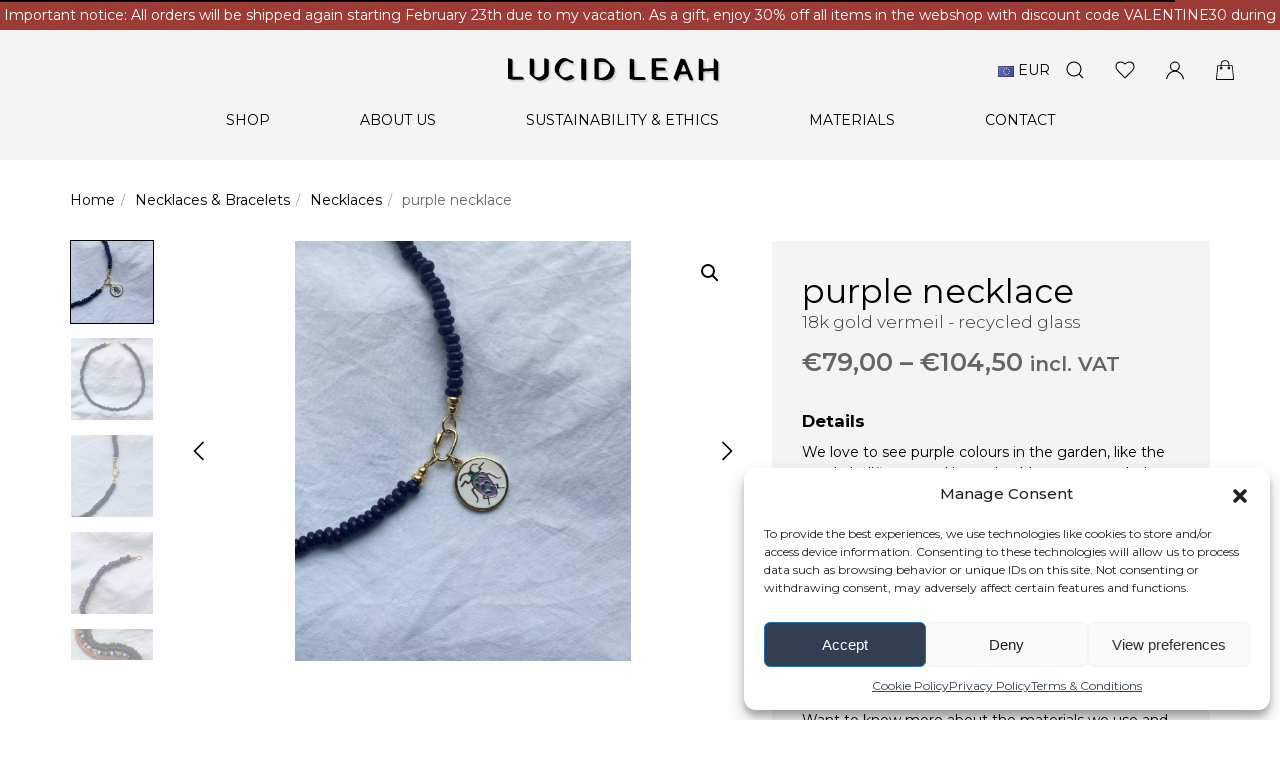

--- FILE ---
content_type: text/html; charset=UTF-8
request_url: https://lucidleah.com/product/purple-necklace-gold-vermeil/
body_size: 16502
content:
<!DOCTYPE html><html lang="en-US"><head><link media="all" href="https://lucidleah.com/wp-content/cache/autoptimize/css/autoptimize_4578b894d59f2ff95b48501c55db5460.css" rel="stylesheet"><link media="only screen and (max-width: 768px)" href="https://lucidleah.com/wp-content/cache/autoptimize/css/autoptimize_6fe211f8bb15af76999ce9135805d7af.css" rel="stylesheet"><title>Purple necklace | recycled glass beads | www.lucidleah.comLucid Leah | www.lucidleah.com</title><meta charset="utf-8"><meta name="viewport" content="width=device-width, initial-scale=1"><link rel="shortcut icon" href="https://lucidleah.com/wp-content/uploads/2022/01/ico.png" type="image/x-icon" /><meta name="description" content="Looking for responsibly made jewelry? Our timeless designed jewelry is made of 100% certified recycled sterling silver and gold. Design in the Netherlands, handmade in Bali."/><link rel="canonical" href="https://lucidleah.com" /><link rel="preconnect" href="https://fonts.gstatic.com"><meta name='robots' content='index, follow, max-image-preview:large, max-snippet:-1, max-video-preview:-1' />  <script type="text/javascript" id="google_gtagjs-js-consent-mode-data-layer">window.dataLayer = window.dataLayer || [];function gtag(){dataLayer.push(arguments);}
gtag('consent', 'default', {"ad_personalization":"denied","ad_storage":"denied","ad_user_data":"denied","analytics_storage":"denied","functionality_storage":"denied","security_storage":"denied","personalization_storage":"denied","region":["AT","BE","BG","CH","CY","CZ","DE","DK","EE","ES","FI","FR","GB","GR","HR","HU","IE","IS","IT","LI","LT","LU","LV","MT","NL","NO","PL","PT","RO","SE","SI","SK"],"wait_for_update":500});
window._googlesitekitConsentCategoryMap = {"statistics":["analytics_storage"],"marketing":["ad_storage","ad_user_data","ad_personalization"],"functional":["functionality_storage","security_storage"],"preferences":["personalization_storage"]};
window._googlesitekitConsents = {"ad_personalization":"denied","ad_storage":"denied","ad_user_data":"denied","analytics_storage":"denied","functionality_storage":"denied","security_storage":"denied","personalization_storage":"denied","region":["AT","BE","BG","CH","CY","CZ","DE","DK","EE","ES","FI","FR","GB","GR","HR","HU","IE","IS","IT","LI","LT","LU","LV","MT","NL","NO","PL","PT","RO","SE","SI","SK"],"wait_for_update":500};</script> <meta name="description" content="Brighten up your outfit with this colourful necklace, made of recycled glass beads and 18k gold vermeil. We love to see purple colours in the garden, like the purple bellflower and lavender. Meet our recycled purple glass beads necklace." /><link rel="canonical" href="https://lucidleah.com/product/purple-necklace-gold-vermeil/" /><meta property="og:locale" content="en_US" /><meta property="og:type" content="article" /><meta property="og:title" content="Purple necklace | recycled glass beads | www.lucidleah.com" /><meta property="og:description" content="Brighten up your outfit with this colourful necklace, made of recycled glass beads and 18k gold vermeil. We love to see purple colours in the garden, like the purple bellflower and lavender. Meet our recycled purple glass beads necklace." /><meta property="og:url" content="https://lucidleah.com/product/purple-necklace-gold-vermeil/" /><meta property="og:site_name" content="Lucid Leah | www.lucidleah.com" /><meta property="article:publisher" content="https://www.facebook.com/LucidLeahJewelry" /><meta property="article:modified_time" content="2024-02-21T11:27:06+00:00" /><meta property="og:image" content="https://lucidleah.com/wp-content/uploads/2022/05/5.jpg" /><meta property="og:image:width" content="1200" /><meta property="og:image:height" content="1500" /><meta property="og:image:type" content="image/jpeg" /><meta name="twitter:card" content="summary_large_image" /><meta name="twitter:label1" content="Est. reading time" /><meta name="twitter:data1" content="1 minute" /> <script type="application/ld+json" class="yoast-schema-graph">{"@context":"https://schema.org","@graph":[{"@type":"WebPage","@id":"https://lucidleah.com/product/purple-necklace-gold-vermeil/","url":"https://lucidleah.com/product/purple-necklace-gold-vermeil/","name":"Purple necklace | recycled glass beads | www.lucidleah.com","isPartOf":{"@id":"https://lucidleah.com/#website"},"primaryImageOfPage":{"@id":"https://lucidleah.com/product/purple-necklace-gold-vermeil/#primaryimage"},"image":{"@id":"https://lucidleah.com/product/purple-necklace-gold-vermeil/#primaryimage"},"thumbnailUrl":"https://lucidleah.com/wp-content/uploads/2022/05/5.jpg","datePublished":"2022-05-06T14:38:21+00:00","dateModified":"2024-02-21T11:27:06+00:00","description":"Brighten up your outfit with this colourful necklace, made of recycled glass beads and 18k gold vermeil. We love to see purple colours in the garden, like the purple bellflower and lavender. Meet our recycled purple glass beads necklace.","breadcrumb":{"@id":"https://lucidleah.com/product/purple-necklace-gold-vermeil/#breadcrumb"},"inLanguage":"en-US","potentialAction":[{"@type":"ReadAction","target":["https://lucidleah.com/product/purple-necklace-gold-vermeil/"]}]},{"@type":"ImageObject","inLanguage":"en-US","@id":"https://lucidleah.com/product/purple-necklace-gold-vermeil/#primaryimage","url":"https://lucidleah.com/wp-content/uploads/2022/05/5.jpg","contentUrl":"https://lucidleah.com/wp-content/uploads/2022/05/5.jpg","width":1200,"height":1500},{"@type":"BreadcrumbList","@id":"https://lucidleah.com/product/purple-necklace-gold-vermeil/#breadcrumb","itemListElement":[{"@type":"ListItem","position":1,"name":"Home","item":"https://lucidleah.com/"},{"@type":"ListItem","position":2,"name":"Shop","item":"https://lucidleah.com/shop/"},{"@type":"ListItem","position":3,"name":"purple necklace"}]},{"@type":"WebSite","@id":"https://lucidleah.com/#website","url":"https://lucidleah.com/","name":"www.lucidleah.com","description":"Looking for responsibly made jewelry? Our timeless designed jewelry is made of 100% certified recycled sterling silver and gold. Design in the Netherlands, handmade in Bali.","publisher":{"@id":"https://lucidleah.com/#organization"},"potentialAction":[{"@type":"SearchAction","target":{"@type":"EntryPoint","urlTemplate":"https://lucidleah.com/?s={search_term_string}"},"query-input":{"@type":"PropertyValueSpecification","valueRequired":true,"valueName":"search_term_string"}}],"inLanguage":"en-US"},{"@type":"Organization","@id":"https://lucidleah.com/#organization","name":"Lucid Leah","url":"https://lucidleah.com/","logo":{"@type":"ImageObject","inLanguage":"en-US","@id":"https://lucidleah.com/#/schema/logo/image/","url":"https://lucidleah.com/wp-content/uploads/2023/01/LL-Colour-4.png","contentUrl":"https://lucidleah.com/wp-content/uploads/2023/01/LL-Colour-4.png","width":400,"height":400,"caption":"Lucid Leah"},"image":{"@id":"https://lucidleah.com/#/schema/logo/image/"},"sameAs":["https://www.facebook.com/LucidLeahJewelry","https://www.instagram.com/lucid_leah_/"]}]}</script> <link rel='dns-prefetch' href='//www.googletagmanager.com' /><link rel='dns-prefetch' href='//pagead2.googlesyndication.com' /><link rel="alternate" type="application/rss+xml" title="Lucid Leah | www.lucidleah.com &raquo; Feed" href="https://lucidleah.com/feed/" /><link rel="alternate" type="application/rss+xml" title="Lucid Leah | www.lucidleah.com &raquo; Comments Feed" href="https://lucidleah.com/comments/feed/" /><link rel="alternate" title="oEmbed (JSON)" type="application/json+oembed" href="https://lucidleah.com/wp-json/oembed/1.0/embed?url=https%3A%2F%2Flucidleah.com%2Fproduct%2Fpurple-necklace-gold-vermeil%2F" /><link rel="alternate" title="oEmbed (XML)" type="text/xml+oembed" href="https://lucidleah.com/wp-json/oembed/1.0/embed?url=https%3A%2F%2Flucidleah.com%2Fproduct%2Fpurple-necklace-gold-vermeil%2F&#038;format=xml" /><link rel='stylesheet' id='fonts-css' href='https://fonts.googleapis.com/css2?family=Montserrat%3Aital%2Cwght%400%2C300%3B0%2C400%3B0%2C500%3B0%2C600%3B0%2C700%3B1%2C300%3B1%2C400%3B1%2C500%3B1%2C600%3B1%2C700&#038;display=swap&#038;ver=0.1.9' type='text/css' media='all' /> <script type="text/javascript" src="https://lucidleah.com/wp-includes/js/jquery/jquery.min.js?ver=3.7.1" id="jquery-core-js"></script> <script type="text/javascript" src="https://lucidleah.com/wp-includes/js/jquery/jquery-migrate.min.js?ver=3.4.1" id="jquery-migrate-js"></script> <script type="text/javascript" src="https://lucidleah.com/wp-content/plugins/woocommerce/assets/js/jquery-blockui/jquery.blockUI.min.js?ver=2.7.0-wc.9.9.6" id="jquery-blockui-js" defer="defer" data-wp-strategy="defer"></script> <script type="text/javascript" id="wc-add-to-cart-js-extra">var wc_add_to_cart_params = {"ajax_url":"/wp-admin/admin-ajax.php","wc_ajax_url":"/?wc-ajax=%%endpoint%%","i18n_view_cart":"View cart","cart_url":"https://lucidleah.com/cart/","is_cart":"","cart_redirect_after_add":"no"};
//# sourceURL=wc-add-to-cart-js-extra</script> <script type="text/javascript" src="https://lucidleah.com/wp-content/plugins/woocommerce/assets/js/frontend/add-to-cart.min.js?ver=9.9.6" id="wc-add-to-cart-js" defer="defer" data-wp-strategy="defer"></script> <script type="text/javascript" src="https://lucidleah.com/wp-content/plugins/woocommerce/assets/js/zoom/jquery.zoom.min.js?ver=1.7.21-wc.9.9.6" id="zoom-js" defer="defer" data-wp-strategy="defer"></script> <script type="text/javascript" src="https://lucidleah.com/wp-content/plugins/woocommerce/assets/js/flexslider/jquery.flexslider.min.js?ver=2.7.2-wc.9.9.6" id="flexslider-js" defer="defer" data-wp-strategy="defer"></script> <script type="text/javascript" src="https://lucidleah.com/wp-content/plugins/woocommerce/assets/js/photoswipe/photoswipe.min.js?ver=4.1.1-wc.9.9.6" id="photoswipe-js" defer="defer" data-wp-strategy="defer"></script> <script type="text/javascript" src="https://lucidleah.com/wp-content/plugins/woocommerce/assets/js/photoswipe/photoswipe-ui-default.min.js?ver=4.1.1-wc.9.9.6" id="photoswipe-ui-default-js" defer="defer" data-wp-strategy="defer"></script> <script type="text/javascript" id="wc-single-product-js-extra">var wc_single_product_params = {"i18n_required_rating_text":"Please select a rating","i18n_rating_options":["1 of 5 stars","2 of 5 stars","3 of 5 stars","4 of 5 stars","5 of 5 stars"],"i18n_product_gallery_trigger_text":"View full-screen image gallery","review_rating_required":"yes","flexslider":{"rtl":false,"animation":"slide","smoothHeight":true,"directionNav":true,"controlNav":"thumbnails","slideshow":false,"animationSpeed":500,"animationLoop":false,"allowOneSlide":false},"zoom_enabled":"1","zoom_options":[],"photoswipe_enabled":"1","photoswipe_options":{"shareEl":false,"closeOnScroll":false,"history":false,"hideAnimationDuration":0,"showAnimationDuration":0},"flexslider_enabled":"1"};
//# sourceURL=wc-single-product-js-extra</script> <script type="text/javascript" src="https://lucidleah.com/wp-content/plugins/woocommerce/assets/js/frontend/single-product.min.js?ver=9.9.6" id="wc-single-product-js" defer="defer" data-wp-strategy="defer"></script> <script type="text/javascript" src="https://lucidleah.com/wp-content/plugins/woocommerce/assets/js/js-cookie/js.cookie.min.js?ver=2.1.4-wc.9.9.6" id="js-cookie-js" defer="defer" data-wp-strategy="defer"></script> <script type="text/javascript" id="woocommerce-js-extra">var woocommerce_params = {"ajax_url":"/wp-admin/admin-ajax.php","wc_ajax_url":"/?wc-ajax=%%endpoint%%","i18n_password_show":"Show password","i18n_password_hide":"Hide password"};
//# sourceURL=woocommerce-js-extra</script> <script type="text/javascript" src="https://lucidleah.com/wp-content/plugins/woocommerce/assets/js/frontend/woocommerce.min.js?ver=9.9.6" id="woocommerce-js" defer="defer" data-wp-strategy="defer"></script> <script type="text/javascript" src="https://lucidleah.com/wp-content/themes/lucidleah/assets/lib/uikit/uikit.min.js?ver=3.6.22" id="uikit-js"></script> <script type="text/javascript" src="https://lucidleah.com/wp-content/themes/lucidleah/assets/lib/uikit/uikit-icons.min.js?ver=3.6.22" id="icons-js"></script> <script type="text/javascript" src="https://lucidleah.com/wp-content/themes/lucidleah/assets/lib/marquee/jquery.marquee.min.js?ver=1.6.0" id="marquee-js"></script> <script type="text/javascript" src="https://lucidleah.com/wp-content/themes/lucidleah/assets/lib/pace/pace.min.js?ver=1.0" id="pace-js"></script> <script type="text/javascript" src="https://lucidleah.com/wp-content/themes/lucidleah/assets/lib/swiper/swiper-bundle.min.js?ver=6.4.15" id="swiper-js"></script> 
 <script type="text/javascript" src="https://www.googletagmanager.com/gtag/js?id=GT-PZZS9W8" id="google_gtagjs-js" async></script> <script type="text/javascript" id="google_gtagjs-js-after">window.dataLayer = window.dataLayer || [];function gtag(){dataLayer.push(arguments);}
gtag("set","linker",{"domains":["lucidleah.com"]});
gtag("js", new Date());
gtag("set", "developer_id.dZTNiMT", true);
gtag("config", "GT-PZZS9W8");
//# sourceURL=google_gtagjs-js-after</script> <link rel="https://api.w.org/" href="https://lucidleah.com/wp-json/" /><link rel="alternate" title="JSON" type="application/json" href="https://lucidleah.com/wp-json/wp/v2/product/468" /><link rel="EditURI" type="application/rsd+xml" title="RSD" href="https://lucidleah.com/xmlrpc.php?rsd" /><link rel='shortlink' href='https://lucidleah.com/?p=468' /><meta name="generator" content="Site Kit by Google 1.171.0" /><meta name="google-site-verification" content="5-cUxGN9Q1c3lIydckD1L60QPkx4Yce6AEbs_GQUSqY" /> <noscript><style>.woocommerce-product-gallery{ opacity: 1 !important; }</style></noscript><meta name="google-adsense-platform-account" content="ca-host-pub-2644536267352236"><meta name="google-adsense-platform-domain" content="sitekit.withgoogle.com">  <script data-service="facebook" data-category="marketing" type="text/plain">!function(f,b,e,v,n,t,s){if(f.fbq)return;n=f.fbq=function(){n.callMethod?
n.callMethod.apply(n,arguments):n.queue.push(arguments)};if(!f._fbq)f._fbq=n;
n.push=n;n.loaded=!0;n.version='2.0';n.queue=[];t=b.createElement(e);t.async=!0;
t.src=v;s=b.getElementsByTagName(e)[0];s.parentNode.insertBefore(t,s)}(window,
document,'script','https://connect.facebook.net/en_US/fbevents.js?v=next');</script>  <script data-service="facebook" data-category="marketing" type="text/plain">var url = window.location.origin + '?ob=open-bridge';
        fbq('set', 'openbridge', '282417303869815', url);</script> <script data-service="facebook" data-category="marketing" type="text/plain">fbq('init', '282417303869815', {}, {
    "agent": "wordpress-6.9-3.0.16"
})</script><script data-service="facebook" data-category="marketing" type="text/plain">fbq('track', 'PageView', []);</script>  <noscript><div class="cmplz-placeholder-parent"><img class="cmplz-placeholder-element cmplz-image" data-category="marketing" data-service="general" data-src-cmplz="https://www.facebook.com/tr?id=282417303869815&amp;ev=PageView&amp;noscript=1" height="1" width="1" style="display:none" alt="fbpx"
 src="https://lucidleah.com/wp-content/plugins/complianz-gdpr/assets/images/placeholders/default-minimal.jpg"  /></div> </noscript>  <script data-service="facebook" data-category="marketing"  type="text/plain">!function(f,b,e,v,n,t,s){if(f.fbq)return;n=f.fbq=function(){n.callMethod?
					n.callMethod.apply(n,arguments):n.queue.push(arguments)};if(!f._fbq)f._fbq=n;
					n.push=n;n.loaded=!0;n.version='2.0';n.queue=[];t=b.createElement(e);t.async=!0;
					t.src=v;s=b.getElementsByTagName(e)[0];s.parentNode.insertBefore(t,s)}(window,
					document,'script','https://connect.facebook.net/en_US/fbevents.js');</script>  <script data-service="facebook" data-category="marketing"  type="text/plain">fbq('init', '282417303869815', {}, {
    "agent": "woocommerce-9.9.6-3.5.2"
});

				fbq( 'track', 'PageView', {
    "source": "woocommerce",
    "version": "9.9.6",
    "pluginVersion": "3.5.2"
} );

				document.addEventListener( 'DOMContentLoaded', function() {
					// Insert placeholder for events injected when a product is added to the cart through AJAX.
					document.body.insertAdjacentHTML( 'beforeend', '<div class=\"wc-facebook-pixel-event-placeholder\"></div>' );
				}, false );</script>  
 <script type="text/javascript" async="async" src="https://pagead2.googlesyndication.com/pagead/js/adsbygoogle.js?client=ca-pub-7857674944547316&amp;host=ca-host-pub-2644536267352236" crossorigin="anonymous"></script> <link rel="icon" href="https://lucidleah.com/wp-content/uploads/2022/01/ico.png" sizes="32x32" /><link rel="icon" href="https://lucidleah.com/wp-content/uploads/2022/01/ico.png" sizes="192x192" /><link rel="apple-touch-icon" href="https://lucidleah.com/wp-content/uploads/2022/01/ico.png" /><meta name="msapplication-TileImage" content="https://lucidleah.com/wp-content/uploads/2022/01/ico.png" />  <script type="text/plain" data-service="google-analytics" data-category="statistics" async data-cmplz-src="https://www.googletagmanager.com/gtag/js?id=AW-10838984714"></script> <script>window.dataLayer = window.dataLayer || [];
			function gtag() { dataLayer.push(arguments); }
			gtag( 'consent', 'default', {
				analytics_storage: 'denied',
				ad_storage: 'denied',
				ad_user_data: 'denied',
				ad_personalization: 'denied',
				region: ['AT', 'BE', 'BG', 'HR', 'CY', 'CZ', 'DK', 'EE', 'FI', 'FR', 'DE', 'GR', 'HU', 'IS', 'IE', 'IT', 'LV', 'LI', 'LT', 'LU', 'MT', 'NL', 'NO', 'PL', 'PT', 'RO', 'SK', 'SI', 'ES', 'SE', 'GB', 'CH'],
				wait_for_update: 500,
			} );
			gtag('js', new Date());
			gtag('set', 'developer_id.dOGY3NW', true);
			gtag("config", "AW-10838984714", { "groups": "GLA", "send_page_view": false });</script> </head><body data-cmplz=1 class="wp-singular product-template-default single single-product postid-468 wp-embed-responsive wp-theme-lucidleah theme-lucidleah woocommerce woocommerce-page woocommerce-no-js"><div id="animsition" class="animsition uk-position-relative uk-width-1-1" data-loader=""><div id="top-wrapper" uk-sticky="sel-target: .uk-navbar-container; cls-active: uk-navbar-sticky;"><div id="top-bar" class="uk-width-1-1" style="background-color: #9d3b36;" data-scroll="false" data-direction="right"><div class="top-bar-wrapper uk-width-1-1"> <a href="https://lucidleah.com/shop/"><span style="color: #FFFFFF;">Important notice: All orders will be shipped again starting February 23th due to my vacation. As a gift, enjoy 30% off all items in the webshop with discount code VALENTINE30 during this time.</span></a></div></div><nav id="navigation" class="uk-navbar-container uk-position-relative uk-flex-wrap" uk-navbar><div class="nav-overlay uk-navbar-left uk-margin-auto-right nav-trigger-mobile"><ul class="uk-navbar-nav uk-hidden@m"><li><a href="#" class="uk-padding-remove text-purple" uk-icon="icon: menu; ratio: 1.4" uk-toggle="target: #navigation-overlay"></a></li></ul></div><div class="nav-overlay uk-navbar-left nav-logo-wrapper"> <a class="uk-navbar-item uk-logo" href="https://lucidleah.com"> <img src="https://lucidleah.com/wp-content/uploads/2022/01/logo.svg"  /> </a></div><div class="nav-overlay uk-navbar-right"><ul class="uk-navbar-nav"><li class="uk-visible@m curr_switcher"> <button class="uk-button" type="button"><img style="display:inline;" src="https://lucidleah.com/wp-content/plugins/currency-switcher-woocommerce/assets/images/flag-icons/eu.png"> EUR</button><div uk-dropdown="mode: click"><ul class="uk-list"><li><a id="alg_currency_EUR" href="/product/purple-necklace-gold-vermeil/?alg_currency=EUR">Euro</a></li><li><a id="alg_currency_USD" href="/product/purple-necklace-gold-vermeil/?alg_currency=USD">United States (US) dollar</a></li></ul></div></li><li class="uk-visible@m"><a class="uk-navbar-toggle" uk-icon="search" uk-toggle="target: .nav-overlay; animation: uk-animation-fade" href="#"></a></li><li class="uk-visible@m"><a href="https://lucidleah.com/my-account/wishlist/" uk-icon="heart"></a></li><li class="uk-visible@m"><a href="https://lucidleah.com/my-account/" uk-icon="user"></a></li><li><a href="#" id="nav-cart" uk-icon="bag" uk-toggle="target: #cart-overlay"></a></li></ul></div><div class="nav-menu-wrapper nav-overlay uk-width-1-1 uk-visible@m"><ul id="nav-menu" class="uk-navbar-nav uk-width-1-1 uk-flex-center" uk-nav><li class="menu-item menu-item-type-post_type menu-item-object-page menu-item-has-children current_page_parent uk-parent"><a href="#">Shop</a><div class="uk-navbar-dropdown"><ul class="uk-nav uk-navbar-dropdown-nav"><li class="menu-item menu-item-type-custom menu-item-object-custom"><a href="https://lucidleah.com/collection/an-ode-to-family/"><b></b></a></li><li class="menu-item menu-item-type-custom menu-item-object-custom menu-item-has-children uk-parent"><a href="#">Category</a><ul class="uk-nav-sub"><li class="menu-item menu-item-type-taxonomy menu-item-object-product_cat"><a href="https://lucidleah.com/product-category/earrings/">Earrings</a></li><li class="menu-item menu-item-type-taxonomy menu-item-object-product_cat"><a href="https://lucidleah.com/product-category/pendants/">Pendants</a></li><li class="menu-item menu-item-type-taxonomy menu-item-object-product_cat current-product-ancestor current-menu-parent current-product-parent"><a href="https://lucidleah.com/product-category/necklaces-bracelets/">Necklaces &amp; Bracelets</a></li><li class="menu-item menu-item-type-taxonomy menu-item-object-product_cat"><a href="https://lucidleah.com/product-category/rings/">Rings</a></li><li class="menu-item menu-item-type-custom menu-item-object-custom"><a href="https://lucidleah.com/product-category/giftcard/">Gift Cards</a></li></ul></li><li class="menu-item menu-item-type-custom menu-item-object-custom menu-item-has-children uk-parent"><a href="#">Collection</a><ul class="uk-nav-sub"><li class="menu-item menu-item-type-custom menu-item-object-custom"><a href="https://lucidleah.com/collection/festive-capsule-collection/">Festive capsule collection</a></li><li class="menu-item menu-item-type-custom menu-item-object-custom"><a href="https://lucidleah.com/collection/the-garden-collection/">The garden collection</a></li><li class="menu-item menu-item-type-custom menu-item-object-custom"><a href="https://lucidleah.com/collection/an-ode-to-family/">An ode to family collection</a></li><li class="menu-item menu-item-type-custom menu-item-object-custom"><a href="https://lucidleah.com/collection/to-the-moon-and-back-collection/">To the moon and back collection</a></li></ul></li></ul></div></li><li class="menu-item menu-item-type-post_type menu-item-object-page current-product-parent menu-item-has-children uk-parent"><a href="#">About us</a><div class="uk-navbar-dropdown"><ul class="uk-nav uk-navbar-dropdown-nav"><li class="menu-item menu-item-type-post_type menu-item-object-page current-product-parent"><a href="https://lucidleah.com/about-us/">Our story</a></li><li class="menu-item menu-item-type-post_type menu-item-object-page"><a href="https://lucidleah.com/blogs/">Blogs</a></li></ul></div></li><li class="menu-item menu-item-type-post_type menu-item-object-page menu-item-has-children uk-parent"><a href="#">Sustainability &#038; Ethics</a><div class="uk-navbar-dropdown"><ul class="uk-nav uk-navbar-dropdown-nav"><li class="menu-item menu-item-type-post_type menu-item-object-page"><a href="https://lucidleah.com/sustainability/">Sustainability &#038; Ethics</a></li></ul></div></li><li class="menu-item menu-item-type-post_type menu-item-object-page menu-item-has-children uk-parent"><a href="#">Materials</a><div class="uk-navbar-dropdown"><ul class="uk-nav uk-navbar-dropdown-nav"><li class="menu-item menu-item-type-post_type menu-item-object-page"><a href="https://lucidleah.com/materials/">Jewelry</a></li><li class="menu-item menu-item-type-post_type menu-item-object-page"><a href="https://lucidleah.com/packaging-shipping/">Packaging &#038; Shipping</a></li></ul></div></li><li class="menu-item menu-item-type-post_type menu-item-object-page"><a href="https://lucidleah.com/contact/">Contact</a></li></ul><ul class="uk-navbar-nav uk-hidden@m"><li><a class="uk-navbar-toggle uk-padding-remove" uk-icon="icon: search; ratio: 1.4" uk-toggle="target: .nav-overlay; animation: uk-animation-fade" href="#"></a></li></ul></div><div class="nav-overlay uk-navbar-left uk-flex-1" hidden><div class="uk-navbar-search-wrapper uk-navbar-item uk-width-expand"><form class="uk-search uk-search-navbar uk-width-1-1" role="search" method="get" action="https://lucidleah.com/"> <input id="keyword" class="uk-search-input" type="search" placeholder="Search products..." value="" name="s" autofocus> <input type="hidden" name="post_type" value="product" /></form></div> <a class="uk-navbar-toggle" uk-close uk-toggle="target: .nav-overlay; animation: uk-animation-fade" href="#"></a></div></nav></div><div id="wrapper"><div id="product" class="uk-container"><div id="product-468" class="uk-grid-medium product type-product post-468 status-publish first instock product_cat-necklaces product_cat-necklaces-bracelets product_tag-accessoires product_tag-duurzaam-en-ethisch product_tag-duurzame-sieraden product_tag-gerecyclede-materialen product_tag-lucid-leah product_tag-recycled-materials product_tag-recycled-silver product_tag-sustainable-and-ethical-jewelry product_tag-sustainable-jewelry-europe product_tag-unieke-sieraden has-post-thumbnail taxable shipping-taxable purchasable product-type-variable" uk-grid><div class="uk-width-1-1"><div class="woocommerce-notices-wrapper"></div><ul class="uk-breadcrumb shop-breadcrumb"><li><a href="https://lucidleah.com">Home</a></li><li><a href="https://lucidleah.com/product-category/necklaces-bracelets/">Necklaces &amp; Bracelets</a></li><li><a href="https://lucidleah.com/product-category/necklaces-bracelets/necklaces/">Necklaces</a></li><li><span>purple necklace</span></li></ul></div><div class="product-images uk-position-relative uk-width-1-1 uk-width-3-5@m"><div class="product-carousel uk-width-1-1 uk-flex uk-flex-wrap woocommerce-product-gallery woocommerce-product-gallery--with-images woocommerce-product-gallery--columns-4 images" data-columns="4" style="opacity: 0; transition: opacity .25s ease-in-out;"><figure class="woocommerce-product-gallery__wrapper"><div data-thumb="https://lucidleah.com/wp-content/uploads/2022/05/5-300x300.jpg" data-thumb-alt="purple necklace" data-thumb-srcset="https://lucidleah.com/wp-content/uploads/2022/05/5-300x300.jpg 300w, https://lucidleah.com/wp-content/uploads/2022/05/5-150x150.jpg 150w"  data-thumb-sizes="(max-width: 300px) 100vw, 300px" class="woocommerce-product-gallery__image"><a href="https://lucidleah.com/wp-content/uploads/2022/05/5.jpg"><img width="1024" height="1280" src="https://lucidleah.com/wp-content/uploads/2022/05/5-1024x1280.jpg" class="wp-post-image" alt="purple necklace" data-caption="" data-src="https://lucidleah.com/wp-content/uploads/2022/05/5.jpg" data-large_image="https://lucidleah.com/wp-content/uploads/2022/05/5.jpg" data-large_image_width="1200" data-large_image_height="1500" decoding="async" fetchpriority="high" srcset="https://lucidleah.com/wp-content/uploads/2022/05/5-1024x1280.jpg 1024w, https://lucidleah.com/wp-content/uploads/2022/05/5-240x300.jpg 240w, https://lucidleah.com/wp-content/uploads/2022/05/5-819x1024.jpg 819w, https://lucidleah.com/wp-content/uploads/2022/05/5-768x960.jpg 768w, https://lucidleah.com/wp-content/uploads/2022/05/5.jpg 1200w" sizes="(max-width: 1024px) 100vw, 1024px" /></a></div><div data-thumb="https://lucidleah.com/wp-content/uploads/2022/05/1-300x300.jpg" data-thumb-alt="purple necklace - Image 2" data-thumb-srcset="https://lucidleah.com/wp-content/uploads/2022/05/1-300x300.jpg 300w, https://lucidleah.com/wp-content/uploads/2022/05/1-150x150.jpg 150w"  data-thumb-sizes="(max-width: 300px) 100vw, 300px" class="woocommerce-product-gallery__image"><a href="https://lucidleah.com/wp-content/uploads/2022/05/1.jpg"><img width="1024" height="1280" src="https://lucidleah.com/wp-content/uploads/2022/05/1-1024x1280.jpg" class="" alt="purple necklace - Image 2" data-caption="" data-src="https://lucidleah.com/wp-content/uploads/2022/05/1.jpg" data-large_image="https://lucidleah.com/wp-content/uploads/2022/05/1.jpg" data-large_image_width="1200" data-large_image_height="1500" decoding="async" srcset="https://lucidleah.com/wp-content/uploads/2022/05/1-1024x1280.jpg 1024w, https://lucidleah.com/wp-content/uploads/2022/05/1-240x300.jpg 240w, https://lucidleah.com/wp-content/uploads/2022/05/1-819x1024.jpg 819w, https://lucidleah.com/wp-content/uploads/2022/05/1-768x960.jpg 768w, https://lucidleah.com/wp-content/uploads/2022/05/1.jpg 1200w" sizes="(max-width: 1024px) 100vw, 1024px" /></a></div><div data-thumb="https://lucidleah.com/wp-content/uploads/2022/05/3-300x300.jpg" data-thumb-alt="purple necklace - Image 3" data-thumb-srcset="https://lucidleah.com/wp-content/uploads/2022/05/3-300x300.jpg 300w, https://lucidleah.com/wp-content/uploads/2022/05/3-150x150.jpg 150w"  data-thumb-sizes="(max-width: 300px) 100vw, 300px" class="woocommerce-product-gallery__image"><a href="https://lucidleah.com/wp-content/uploads/2022/05/3.jpg"><img width="1024" height="1280" src="https://lucidleah.com/wp-content/uploads/2022/05/3-1024x1280.jpg" class="" alt="purple necklace - Image 3" data-caption="" data-src="https://lucidleah.com/wp-content/uploads/2022/05/3.jpg" data-large_image="https://lucidleah.com/wp-content/uploads/2022/05/3.jpg" data-large_image_width="1200" data-large_image_height="1500" decoding="async" srcset="https://lucidleah.com/wp-content/uploads/2022/05/3-1024x1280.jpg 1024w, https://lucidleah.com/wp-content/uploads/2022/05/3-240x300.jpg 240w, https://lucidleah.com/wp-content/uploads/2022/05/3-819x1024.jpg 819w, https://lucidleah.com/wp-content/uploads/2022/05/3-768x960.jpg 768w, https://lucidleah.com/wp-content/uploads/2022/05/3.jpg 1200w" sizes="(max-width: 1024px) 100vw, 1024px" /></a></div><div data-thumb="https://lucidleah.com/wp-content/uploads/2022/05/6-300x300.jpg" data-thumb-alt="purple necklace - Image 4" data-thumb-srcset="https://lucidleah.com/wp-content/uploads/2022/05/6-300x300.jpg 300w, https://lucidleah.com/wp-content/uploads/2022/05/6-150x150.jpg 150w"  data-thumb-sizes="(max-width: 300px) 100vw, 300px" class="woocommerce-product-gallery__image"><a href="https://lucidleah.com/wp-content/uploads/2022/05/6.jpg"><img width="1024" height="1280" src="https://lucidleah.com/wp-content/uploads/2022/05/6-1024x1280.jpg" class="" alt="purple necklace - Image 4" data-caption="" data-src="https://lucidleah.com/wp-content/uploads/2022/05/6.jpg" data-large_image="https://lucidleah.com/wp-content/uploads/2022/05/6.jpg" data-large_image_width="1200" data-large_image_height="1500" decoding="async" loading="lazy" srcset="https://lucidleah.com/wp-content/uploads/2022/05/6-1024x1280.jpg 1024w, https://lucidleah.com/wp-content/uploads/2022/05/6-240x300.jpg 240w, https://lucidleah.com/wp-content/uploads/2022/05/6-819x1024.jpg 819w, https://lucidleah.com/wp-content/uploads/2022/05/6-768x960.jpg 768w, https://lucidleah.com/wp-content/uploads/2022/05/6.jpg 1200w" sizes="auto, (max-width: 1024px) 100vw, 1024px" /></a></div><div data-thumb="https://lucidleah.com/wp-content/uploads/2022/04/5-300x300.jpg" data-thumb-alt="purple necklace - Image 5" data-thumb-srcset="https://lucidleah.com/wp-content/uploads/2022/04/5-300x300.jpg 300w, https://lucidleah.com/wp-content/uploads/2022/04/5-150x150.jpg 150w"  data-thumb-sizes="(max-width: 300px) 100vw, 300px" class="woocommerce-product-gallery__image"><a href="https://lucidleah.com/wp-content/uploads/2022/04/5.jpg"><img width="1024" height="1280" src="https://lucidleah.com/wp-content/uploads/2022/04/5-1024x1280.jpg" class="" alt="purple necklace - Image 5" data-caption="" data-src="https://lucidleah.com/wp-content/uploads/2022/04/5.jpg" data-large_image="https://lucidleah.com/wp-content/uploads/2022/04/5.jpg" data-large_image_width="1200" data-large_image_height="1500" decoding="async" loading="lazy" srcset="https://lucidleah.com/wp-content/uploads/2022/04/5-1024x1280.jpg 1024w, https://lucidleah.com/wp-content/uploads/2022/04/5-240x300.jpg 240w, https://lucidleah.com/wp-content/uploads/2022/04/5-819x1024.jpg 819w, https://lucidleah.com/wp-content/uploads/2022/04/5-768x960.jpg 768w, https://lucidleah.com/wp-content/uploads/2022/04/5.jpg 1200w" sizes="auto, (max-width: 1024px) 100vw, 1024px" /></a></div></figure></div></div><div class="product-content uk-width-1-1 uk-width-2-5@m"><div class="product-content-wrapper"><h1 class="product_title entry-title">purple necklace</h1><h4 class="product_subtitle">18k gold vermeil - recycled glass</h4><p class="price"><span class="woocommerce-Price-amount amount"><bdi><span class="woocommerce-Price-currencySymbol">&euro;</span>79,00</bdi></span> &ndash; <span class="woocommerce-Price-amount amount"><bdi><span class="woocommerce-Price-currencySymbol">&euro;</span>104,50</bdi></span> <small class="woocommerce-price-suffix">incl. VAT</small></p><h2 class="description-title">Details</h2><div class="woocommerce-product-details__short-description"><p><span data-sheets-value="{&quot;1&quot;:2,&quot;2&quot;:&quot;Brighten up your outfit with this colourful necklace. * Don't forget to choose one of our clasps in order to wear this necklace&quot;}" data-sheets-userformat="{&quot;2&quot;:4480,&quot;10&quot;:2,&quot;11&quot;:4,&quot;15&quot;:&quot;Arial&quot;}">We love to see purple colours in the garden, like the purple bellflower and lavender. Meet our recycled purple glass beads necklace. </span>* Don&#8217;t forget to choose one of our clasps in order to wear this necklace.</p><h2 style="font-size: 16px;"><b>Materials</b></h2><p>• Gold vermeil: a thick layer of recycled 18k gold (5 times as thick as gold plated) on top of a recycled sterling silver base.<br /> • Recycled glass beads.</p><p>Want to know more about the materials we use and our production process? Go to our <a href="https://lucidleah.com/materials/materials2-0/">materials page</a> and our <a href="https://lucidleah.com/sustainability/">sustainability &amp; ethics page</a>.</p><p>Our recycled purple glass beads necklace is also available <a href="https://lucidleah.com/product/purple-necklace-sterling-silver/">in 100% certified recycled sterling silver. </a></p><h2 style="font-size: 16px;"><b>Dimensions</b></h2><p>Length: 42cm.</p><p>Do you need help with finding the right size? Check our <a href="https://lucidleah.com/sizing/">sizing page</a>.</p></div><div class="uk-width-1-1 uk-margin-bottom"><a href="#" class="button-wishlist button-wishlist-" uk-tooltip="You must log in to use this feature." data-add="false"><span uk-icon="heart"></span> &nbsp;Add to Wishlist</a></div><form class="variations_form cart" action="https://lucidleah.com/product/purple-necklace-gold-vermeil/" method="post" enctype='multipart/form-data' data-product_id="468" data-product_variations="[{&quot;attributes&quot;:{&quot;attribute_clasp&quot;:&quot;Purple necklace + classic clasp&quot;},&quot;availability_html&quot;:&quot;&quot;,&quot;backorders_allowed&quot;:false,&quot;dimensions&quot;:{&quot;length&quot;:&quot;&quot;,&quot;width&quot;:&quot;&quot;,&quot;height&quot;:&quot;&quot;},&quot;dimensions_html&quot;:&quot;N\/A&quot;,&quot;display_price&quot;:104.5,&quot;display_regular_price&quot;:104.5,&quot;image&quot;:{&quot;title&quot;:&quot;classicclasp_goldvermeil&quot;,&quot;caption&quot;:&quot;&quot;,&quot;url&quot;:&quot;https:\/\/lucidleah.com\/wp-content\/uploads\/2022\/01\/classicclasp_goldvermeil.jpg&quot;,&quot;alt&quot;:&quot;classic clasp in 18k gold vermeil&quot;,&quot;src&quot;:&quot;https:\/\/lucidleah.com\/wp-content\/uploads\/2022\/01\/classicclasp_goldvermeil.jpg&quot;,&quot;srcset&quot;:&quot;https:\/\/lucidleah.com\/wp-content\/uploads\/2022\/01\/classicclasp_goldvermeil.jpg 768w, https:\/\/lucidleah.com\/wp-content\/uploads\/2022\/01\/classicclasp_goldvermeil-225x300.jpg 225w&quot;,&quot;sizes&quot;:&quot;(max-width: 768px) 100vw, 768px&quot;,&quot;full_src&quot;:&quot;https:\/\/lucidleah.com\/wp-content\/uploads\/2022\/01\/classicclasp_goldvermeil.jpg&quot;,&quot;full_src_w&quot;:768,&quot;full_src_h&quot;:1024,&quot;gallery_thumbnail_src&quot;:&quot;https:\/\/lucidleah.com\/wp-content\/uploads\/2022\/01\/classicclasp_goldvermeil-300x300.jpg&quot;,&quot;gallery_thumbnail_src_w&quot;:300,&quot;gallery_thumbnail_src_h&quot;:300,&quot;thumb_src&quot;:&quot;https:\/\/lucidleah.com\/wp-content\/uploads\/2022\/01\/classicclasp_goldvermeil-300x300.jpg&quot;,&quot;thumb_src_w&quot;:300,&quot;thumb_src_h&quot;:300,&quot;src_w&quot;:768,&quot;src_h&quot;:1024},&quot;image_id&quot;:487,&quot;is_downloadable&quot;:false,&quot;is_in_stock&quot;:true,&quot;is_purchasable&quot;:true,&quot;is_sold_individually&quot;:&quot;no&quot;,&quot;is_virtual&quot;:false,&quot;max_qty&quot;:4,&quot;min_qty&quot;:1,&quot;price_html&quot;:&quot;&lt;span class=\&quot;price\&quot;&gt;&lt;span class=\&quot;woocommerce-Price-amount amount\&quot;&gt;&lt;bdi&gt;&lt;span class=\&quot;woocommerce-Price-currencySymbol\&quot;&gt;&amp;euro;&lt;\/span&gt;104,50&lt;\/bdi&gt;&lt;\/span&gt; &lt;small class=\&quot;woocommerce-price-suffix\&quot;&gt;incl. VAT&lt;\/small&gt;&lt;\/span&gt;&quot;,&quot;sku&quot;:&quot;1-NL-01-004-23-01-02&quot;,&quot;variation_description&quot;:&quot;&quot;,&quot;variation_id&quot;:1180,&quot;variation_is_active&quot;:true,&quot;variation_is_visible&quot;:true,&quot;weight&quot;:&quot;&quot;,&quot;weight_html&quot;:&quot;N\/A&quot;,&quot;display_name&quot;:&quot;purple necklace - Purple necklace + classic clasp&quot;},{&quot;attributes&quot;:{&quot;attribute_clasp&quot;:&quot;Purple necklace + modern clasp&quot;},&quot;availability_html&quot;:&quot;&quot;,&quot;backorders_allowed&quot;:false,&quot;dimensions&quot;:{&quot;length&quot;:&quot;&quot;,&quot;width&quot;:&quot;&quot;,&quot;height&quot;:&quot;&quot;},&quot;dimensions_html&quot;:&quot;N\/A&quot;,&quot;display_price&quot;:98.5,&quot;display_regular_price&quot;:98.5,&quot;image&quot;:{&quot;title&quot;:&quot;modernclasp_goldvermeil&quot;,&quot;caption&quot;:&quot;&quot;,&quot;url&quot;:&quot;https:\/\/lucidleah.com\/wp-content\/uploads\/2022\/01\/modernclasp_goldvermeil.jpg&quot;,&quot;alt&quot;:&quot;Small modern clasp in 18k gold vermeil&quot;,&quot;src&quot;:&quot;https:\/\/lucidleah.com\/wp-content\/uploads\/2022\/01\/modernclasp_goldvermeil.jpg&quot;,&quot;srcset&quot;:&quot;https:\/\/lucidleah.com\/wp-content\/uploads\/2022\/01\/modernclasp_goldvermeil.jpg 768w, https:\/\/lucidleah.com\/wp-content\/uploads\/2022\/01\/modernclasp_goldvermeil-225x300.jpg 225w&quot;,&quot;sizes&quot;:&quot;(max-width: 768px) 100vw, 768px&quot;,&quot;full_src&quot;:&quot;https:\/\/lucidleah.com\/wp-content\/uploads\/2022\/01\/modernclasp_goldvermeil.jpg&quot;,&quot;full_src_w&quot;:768,&quot;full_src_h&quot;:1024,&quot;gallery_thumbnail_src&quot;:&quot;https:\/\/lucidleah.com\/wp-content\/uploads\/2022\/01\/modernclasp_goldvermeil-300x300.jpg&quot;,&quot;gallery_thumbnail_src_w&quot;:300,&quot;gallery_thumbnail_src_h&quot;:300,&quot;thumb_src&quot;:&quot;https:\/\/lucidleah.com\/wp-content\/uploads\/2022\/01\/modernclasp_goldvermeil-300x300.jpg&quot;,&quot;thumb_src_w&quot;:300,&quot;thumb_src_h&quot;:300,&quot;src_w&quot;:768,&quot;src_h&quot;:1024},&quot;image_id&quot;:489,&quot;is_downloadable&quot;:false,&quot;is_in_stock&quot;:true,&quot;is_purchasable&quot;:true,&quot;is_sold_individually&quot;:&quot;no&quot;,&quot;is_virtual&quot;:false,&quot;max_qty&quot;:4,&quot;min_qty&quot;:1,&quot;price_html&quot;:&quot;&lt;span class=\&quot;price\&quot;&gt;&lt;span class=\&quot;woocommerce-Price-amount amount\&quot;&gt;&lt;bdi&gt;&lt;span class=\&quot;woocommerce-Price-currencySymbol\&quot;&gt;&amp;euro;&lt;\/span&gt;98,50&lt;\/bdi&gt;&lt;\/span&gt; &lt;small class=\&quot;woocommerce-price-suffix\&quot;&gt;incl. VAT&lt;\/small&gt;&lt;\/span&gt;&quot;,&quot;sku&quot;:&quot;1-NL-01-004-23-01-02&quot;,&quot;variation_description&quot;:&quot;&quot;,&quot;variation_id&quot;:1181,&quot;variation_is_active&quot;:true,&quot;variation_is_visible&quot;:true,&quot;weight&quot;:&quot;&quot;,&quot;weight_html&quot;:&quot;N\/A&quot;,&quot;display_name&quot;:&quot;purple necklace - Purple necklace + modern clasp&quot;},{&quot;attributes&quot;:{&quot;attribute_clasp&quot;:&quot;Purple necklace + carabiner clasp&quot;},&quot;availability_html&quot;:&quot;&quot;,&quot;backorders_allowed&quot;:false,&quot;dimensions&quot;:{&quot;length&quot;:&quot;&quot;,&quot;width&quot;:&quot;&quot;,&quot;height&quot;:&quot;&quot;},&quot;dimensions_html&quot;:&quot;N\/A&quot;,&quot;display_price&quot;:98.5,&quot;display_regular_price&quot;:98.5,&quot;image&quot;:{&quot;title&quot;:&quot;carabinerclasp_goldvermeil2&quot;,&quot;caption&quot;:&quot;&quot;,&quot;url&quot;:&quot;https:\/\/lucidleah.com\/wp-content\/uploads\/2022\/01\/carabinerclasp_goldvermeil2.jpg&quot;,&quot;alt&quot;:&quot;carabiner clasp in 18k gold vermeil&quot;,&quot;src&quot;:&quot;https:\/\/lucidleah.com\/wp-content\/uploads\/2022\/01\/carabinerclasp_goldvermeil2.jpg&quot;,&quot;srcset&quot;:&quot;https:\/\/lucidleah.com\/wp-content\/uploads\/2022\/01\/carabinerclasp_goldvermeil2.jpg 768w, https:\/\/lucidleah.com\/wp-content\/uploads\/2022\/01\/carabinerclasp_goldvermeil2-225x300.jpg 225w&quot;,&quot;sizes&quot;:&quot;(max-width: 768px) 100vw, 768px&quot;,&quot;full_src&quot;:&quot;https:\/\/lucidleah.com\/wp-content\/uploads\/2022\/01\/carabinerclasp_goldvermeil2.jpg&quot;,&quot;full_src_w&quot;:768,&quot;full_src_h&quot;:1024,&quot;gallery_thumbnail_src&quot;:&quot;https:\/\/lucidleah.com\/wp-content\/uploads\/2022\/01\/carabinerclasp_goldvermeil2-300x300.jpg&quot;,&quot;gallery_thumbnail_src_w&quot;:300,&quot;gallery_thumbnail_src_h&quot;:300,&quot;thumb_src&quot;:&quot;https:\/\/lucidleah.com\/wp-content\/uploads\/2022\/01\/carabinerclasp_goldvermeil2-300x300.jpg&quot;,&quot;thumb_src_w&quot;:300,&quot;thumb_src_h&quot;:300,&quot;src_w&quot;:768,&quot;src_h&quot;:1024},&quot;image_id&quot;:492,&quot;is_downloadable&quot;:false,&quot;is_in_stock&quot;:true,&quot;is_purchasable&quot;:true,&quot;is_sold_individually&quot;:&quot;no&quot;,&quot;is_virtual&quot;:false,&quot;max_qty&quot;:4,&quot;min_qty&quot;:1,&quot;price_html&quot;:&quot;&lt;span class=\&quot;price\&quot;&gt;&lt;span class=\&quot;woocommerce-Price-amount amount\&quot;&gt;&lt;bdi&gt;&lt;span class=\&quot;woocommerce-Price-currencySymbol\&quot;&gt;&amp;euro;&lt;\/span&gt;98,50&lt;\/bdi&gt;&lt;\/span&gt; &lt;small class=\&quot;woocommerce-price-suffix\&quot;&gt;incl. VAT&lt;\/small&gt;&lt;\/span&gt;&quot;,&quot;sku&quot;:&quot;1-NL-01-004-23-01-02&quot;,&quot;variation_description&quot;:&quot;&quot;,&quot;variation_id&quot;:1182,&quot;variation_is_active&quot;:true,&quot;variation_is_visible&quot;:true,&quot;weight&quot;:&quot;&quot;,&quot;weight_html&quot;:&quot;N\/A&quot;,&quot;display_name&quot;:&quot;purple necklace - Purple necklace + carabiner clasp&quot;},{&quot;attributes&quot;:{&quot;attribute_clasp&quot;:&quot;Purple necklace&quot;},&quot;availability_html&quot;:&quot;&quot;,&quot;backorders_allowed&quot;:false,&quot;dimensions&quot;:{&quot;length&quot;:&quot;&quot;,&quot;width&quot;:&quot;&quot;,&quot;height&quot;:&quot;&quot;},&quot;dimensions_html&quot;:&quot;N\/A&quot;,&quot;display_price&quot;:79,&quot;display_regular_price&quot;:79,&quot;image&quot;:{&quot;title&quot;:&quot;5&quot;,&quot;caption&quot;:&quot;&quot;,&quot;url&quot;:&quot;https:\/\/lucidleah.com\/wp-content\/uploads\/2022\/05\/5.jpg&quot;,&quot;alt&quot;:&quot;5&quot;,&quot;src&quot;:&quot;https:\/\/lucidleah.com\/wp-content\/uploads\/2022\/05\/5-1024x1280.jpg&quot;,&quot;srcset&quot;:&quot;https:\/\/lucidleah.com\/wp-content\/uploads\/2022\/05\/5-1024x1280.jpg 1024w, https:\/\/lucidleah.com\/wp-content\/uploads\/2022\/05\/5-240x300.jpg 240w, https:\/\/lucidleah.com\/wp-content\/uploads\/2022\/05\/5-819x1024.jpg 819w, https:\/\/lucidleah.com\/wp-content\/uploads\/2022\/05\/5-768x960.jpg 768w, https:\/\/lucidleah.com\/wp-content\/uploads\/2022\/05\/5.jpg 1200w&quot;,&quot;sizes&quot;:&quot;(max-width: 1024px) 100vw, 1024px&quot;,&quot;full_src&quot;:&quot;https:\/\/lucidleah.com\/wp-content\/uploads\/2022\/05\/5.jpg&quot;,&quot;full_src_w&quot;:1200,&quot;full_src_h&quot;:1500,&quot;gallery_thumbnail_src&quot;:&quot;https:\/\/lucidleah.com\/wp-content\/uploads\/2022\/05\/5-300x300.jpg&quot;,&quot;gallery_thumbnail_src_w&quot;:300,&quot;gallery_thumbnail_src_h&quot;:300,&quot;thumb_src&quot;:&quot;https:\/\/lucidleah.com\/wp-content\/uploads\/2022\/05\/5-300x300.jpg&quot;,&quot;thumb_src_w&quot;:300,&quot;thumb_src_h&quot;:300,&quot;src_w&quot;:1024,&quot;src_h&quot;:1280},&quot;image_id&quot;:473,&quot;is_downloadable&quot;:false,&quot;is_in_stock&quot;:true,&quot;is_purchasable&quot;:true,&quot;is_sold_individually&quot;:&quot;no&quot;,&quot;is_virtual&quot;:false,&quot;max_qty&quot;:4,&quot;min_qty&quot;:1,&quot;price_html&quot;:&quot;&lt;span class=\&quot;price\&quot;&gt;&lt;span class=\&quot;woocommerce-Price-amount amount\&quot;&gt;&lt;bdi&gt;&lt;span class=\&quot;woocommerce-Price-currencySymbol\&quot;&gt;&amp;euro;&lt;\/span&gt;79,00&lt;\/bdi&gt;&lt;\/span&gt; &lt;small class=\&quot;woocommerce-price-suffix\&quot;&gt;incl. VAT&lt;\/small&gt;&lt;\/span&gt;&quot;,&quot;sku&quot;:&quot;1-NL-01-004-23-01-02&quot;,&quot;variation_description&quot;:&quot;&quot;,&quot;variation_id&quot;:1183,&quot;variation_is_active&quot;:true,&quot;variation_is_visible&quot;:true,&quot;weight&quot;:&quot;&quot;,&quot;weight_html&quot;:&quot;N\/A&quot;,&quot;display_name&quot;:&quot;purple necklace - Purple necklace&quot;}]"><div class="variations uk-grid-medium" uk-grid><div class="uk-width-1-1"><div class="label"> <label for="clasp">clasp</label></div><div class="value uk-width-1-1 uk-flex uk-flex-wrap uk-flex-middle"> <select id="clasp" class="uk-select uk-display-inline-block uk-width-auto uk-margin-remove" name="attribute_clasp" data-attribute_name="attribute_clasp" data-show_option_none="yes"><option value="">Choose an option</option><option value="Purple necklace + classic clasp" >Purple necklace + classic clasp</option><option value="Purple necklace + modern clasp" >Purple necklace + modern clasp</option><option value="Purple necklace + carabiner clasp" >Purple necklace + carabiner clasp</option><option value="Purple necklace" >Purple necklace</option></select>&nbsp;&nbsp;<a class="reset_variations" href="#"></a></div></div></div><div class="single_variation_wrap uk-width-1-1"><div class="woocommerce-variation single_variation" role="alert" aria-relevant="additions"></div><div class="woocommerce-variation-add-to-cart variations_button uk-width-1-1"><div class="uk-flex uk-flex-wrap"><div class="quantity-wrapper uk-width-auto"> <input type="hidden" name="product_id" value="468" /><div class="quantity uk-quantity uk-flex uk-flex-wrap uk-flex-between uk-margin-remove"> <a href="javascript:;" class="uk-width-1-4 button-math button-math-minus" data-calc="-" uk-icon="icon: minus;"></a> <label class="screen-reader-text" for="quantity_69804b0042e64">purple necklace quantity</label> <input
 type="number"
 id="quantity_69804b0042e64"
 class="uk-flex-auto uk-input input-text qty text"
 step="1"
 min="1"
 max="4"
 name="quantity"
 value="1"
 title="Qty"
 size="4"
 placeholder=""
 inputmode="numeric" /> <a href="javascript:;" class="uk-width-1-4 button-math button-math-plus" data-calc="+" uk-icon="icon: plus;"></a></div></div><div class="uk-flex-1"> <button type="submit" class="single_add_to_cart_button button alt uk-button uk-button-submit">Add to cart</button></div></div> <input type="hidden" name="add-to-cart" value="468" /> <input type="hidden" name="product_id" value="468" /> <input type="hidden" name="variation_id" class="variation_id" value="0" /></div></div></form></div></div><section class="related uk-width-1-1 uk-margin-medium-top"><div class="uk-width-1-1 uk-text-center"><h2 class="uk-title">Related products</h2></div><div class="related-wrapper uk-width-1-1 uk-position-relative"><div class="swiper swiper-products" data-columns="4"><div class="swiper-wrapper products"><div class="swiper-slide related-products"><div class="product type-product post-79 status-publish first instock product_cat-necklaces product_cat-necklaces-bracelets product_tag-accessoires product_tag-duurzaam-en-ethisch product_tag-duurzame-sieraden product_tag-gerecyclede-materialen product_tag-lucid-leah product_tag-recycled-materials product_tag-recycled-silver product_tag-sustainable-and-ethical-jewelry product_tag-sustainable-jewelry-europe product_tag-unieke-sieraden has-post-thumbnail taxable shipping-taxable purchasable product-type-simple"><div class="uk-display-block uk-position-relative uk-width-1-1"> <a href="https://lucidleah.com/product/dotted-necklace-gold-vermeil/" class="product-images uk-width-1-1 uk-display-block uk-position-relative"><span class="product-thumbnail uk-display-block uk-width-1-1 uk-background-cover uk-position-relative" title="dotted necklace" data-src="https://lucidleah.com/wp-content/uploads/2022/01/lucidleah-necklaces-dotted-goldvermeil-02-819x1024.jpg" uk-img><img class="uk-display-block uk-width-1-1" src="data:image/svg+xml,%3Csvg id='frame' data-name='frame' xmlns='http://www.w3.org/2000/svg' viewBox='0 0 600 800'%3E%3Crect width='600' height='800' style='fill:none'/%3E%3C/svg%3E" /></span><span class="product-hover uk-display-block uk-width-1-1 uk-background-cover uk-position-absolute uk-position-top-left" title="dotted necklace" data-src="https://lucidleah.com/wp-content/uploads/2022/01/lucidleah-necklaces-dotted-goldvermeil-01-819x1024.jpg" uk-img><img class="uk-display-block uk-width-1-1" src="data:image/svg+xml,%3Csvg id='frame' data-name='frame' xmlns='http://www.w3.org/2000/svg' viewBox='0 0 600 800'%3E%3Crect width='600' height='800' style='fill:none'/%3E%3C/svg%3E" /></span></a><div class="product-content uk-width-1-1 uk-flex uk-flex-column uk-flex-middle"><a class="product-title" href="https://lucidleah.com/product/dotted-necklace-gold-vermeil/" title="View details">dotted necklace</a><h4 class="product-subtitle">18k gold vermeil</h4> <span class="product-price"><span class="woocommerce-Price-amount amount"><bdi><span class="woocommerce-Price-currencySymbol">&euro;</span>99,00</bdi></span> <small class="woocommerce-price-suffix">incl. VAT</small></span></div></div></div></div><div class="swiper-slide related-products"><div class="product type-product post-477 status-publish instock product_cat-necklaces product_cat-necklaces-bracelets product_tag-accessoires product_tag-duurzaam-en-ethisch product_tag-duurzame-sieraden product_tag-gerecyclede-materialen product_tag-lucid-leah product_tag-recycled-materials product_tag-recycled-silver product_tag-sustainable-and-ethical-jewelry product_tag-sustainable-jewelry-europe product_tag-unieke-sieraden has-post-thumbnail taxable shipping-taxable purchasable product-type-variable"><div class="uk-display-block uk-position-relative uk-width-1-1"> <a href="https://lucidleah.com/product/purple-necklace-sterling-silver/" class="product-images uk-width-1-1 uk-display-block uk-position-relative"><span class="product-thumbnail uk-display-block uk-width-1-1 uk-background-cover uk-position-relative" title="purple necklace" data-src="https://lucidleah.com/wp-content/uploads/2022/05/2-819x1024.jpg" uk-img><img class="uk-display-block uk-width-1-1" src="data:image/svg+xml,%3Csvg id='frame' data-name='frame' xmlns='http://www.w3.org/2000/svg' viewBox='0 0 600 800'%3E%3Crect width='600' height='800' style='fill:none'/%3E%3C/svg%3E" /></span><span class="product-hover uk-display-block uk-width-1-1 uk-background-cover uk-position-absolute uk-position-top-left" title="purple necklace" data-src="https://lucidleah.com/wp-content/uploads/2022/05/4-819x1024.jpg" uk-img><img class="uk-display-block uk-width-1-1" src="data:image/svg+xml,%3Csvg id='frame' data-name='frame' xmlns='http://www.w3.org/2000/svg' viewBox='0 0 600 800'%3E%3Crect width='600' height='800' style='fill:none'/%3E%3C/svg%3E" /></span></a><div class="product-content uk-width-1-1 uk-flex uk-flex-column uk-flex-middle"><a class="product-title" href="https://lucidleah.com/product/purple-necklace-sterling-silver/" title="View details">purple necklace</a><h4 class="product-subtitle">sterling silver - recycled glass</h4> <span class="product-price"><span class="woocommerce-Price-amount amount"><bdi><span class="woocommerce-Price-currencySymbol">&euro;</span>69,00</bdi></span> &ndash; <span class="woocommerce-Price-amount amount"><bdi><span class="woocommerce-Price-currencySymbol">&euro;</span>91,00</bdi></span> <small class="woocommerce-price-suffix">incl. VAT</small></span></div></div></div></div><div class="swiper-slide related-products"><div class="product type-product post-50 status-publish outofstock product_cat-bracelets product_cat-necklaces-bracelets product_tag-duurzaam-en-ethisch product_tag-duurzame-sieraden product_tag-gerecyclede-materialen product_tag-lucid-leah product_tag-recycled-materials product_tag-recycled-silver product_tag-sustainable-and-ethical-jewelry product_tag-sustainable-jewelry-europe product_tag-unieke-sieraden has-post-thumbnail taxable shipping-taxable purchasable product-type-simple"><div class="uk-display-block uk-position-relative uk-width-1-1"> <span class="ribbon soldout">Sold Out</span> <a href="https://lucidleah.com/product/modern-bracelet-gold-vermeil/" class="product-images uk-width-1-1 uk-display-block uk-position-relative"><span class="product-thumbnail uk-display-block uk-width-1-1 uk-background-cover uk-position-relative" title="modern bracelet" data-src="https://lucidleah.com/wp-content/uploads/2022/01/lucidleah-bracelets-modern-goldvermeil-02-819x1024.jpg" uk-img><img class="uk-display-block uk-width-1-1" src="data:image/svg+xml,%3Csvg id='frame' data-name='frame' xmlns='http://www.w3.org/2000/svg' viewBox='0 0 600 800'%3E%3Crect width='600' height='800' style='fill:none'/%3E%3C/svg%3E" /></span><span class="product-hover uk-display-block uk-width-1-1 uk-background-cover uk-position-absolute uk-position-top-left" title="modern bracelet" data-src="https://lucidleah.com/wp-content/uploads/2022/01/lucidleah-bracelets-modern-goldvermeil-01-819x1024.jpg" uk-img><img class="uk-display-block uk-width-1-1" src="data:image/svg+xml,%3Csvg id='frame' data-name='frame' xmlns='http://www.w3.org/2000/svg' viewBox='0 0 600 800'%3E%3Crect width='600' height='800' style='fill:none'/%3E%3C/svg%3E" /></span></a><div class="product-content uk-width-1-1 uk-flex uk-flex-column uk-flex-middle"><a class="product-title" href="https://lucidleah.com/product/modern-bracelet-gold-vermeil/" title="View details">modern bracelet</a><h4 class="product-subtitle">18k gold vermeil</h4> <span class="product-price"><span class="woocommerce-Price-amount amount"><bdi><span class="woocommerce-Price-currencySymbol">&euro;</span>89,00</bdi></span> <small class="woocommerce-price-suffix">incl. VAT</small></span></div></div></div></div><div class="swiper-slide related-products"><div class="product type-product post-59 status-publish last instock product_cat-clasps product_cat-necklaces-bracelets product_tag-accessoires product_tag-duurzaam-en-ethisch product_tag-duurzame-sieraden product_tag-gerecyclede-materialen product_tag-lucid-leah product_tag-recycled-materials product_tag-recycled-silver product_tag-sustainable-and-ethical-jewelry product_tag-sustainable-jewelry-europe product_tag-unieke-sieraden has-post-thumbnail taxable shipping-taxable purchasable product-type-simple"><div class="uk-display-block uk-position-relative uk-width-1-1"> <a href="https://lucidleah.com/product/small-carabiner-clasp-sterling-silver/" class="product-images uk-width-1-1 uk-display-block uk-position-relative"><span class="product-thumbnail uk-display-block uk-width-1-1 uk-background-cover uk-position-relative" title="small carabiner clasp" data-src="https://lucidleah.com/wp-content/uploads/2022/01/carabinerclasp_sterlingsilver2.jpg" uk-img><img class="uk-display-block uk-width-1-1" src="data:image/svg+xml,%3Csvg id='frame' data-name='frame' xmlns='http://www.w3.org/2000/svg' viewBox='0 0 600 800'%3E%3Crect width='600' height='800' style='fill:none'/%3E%3C/svg%3E" /></span><span class="product-hover uk-display-block uk-width-1-1 uk-background-cover uk-position-absolute uk-position-top-left" title="small carabiner clasp" data-src="https://lucidleah.com/wp-content/uploads/2022/01/lucidleah-clasps-small-carabiner-sterlingsilver-02-819x1024.jpg" uk-img><img class="uk-display-block uk-width-1-1" src="data:image/svg+xml,%3Csvg id='frame' data-name='frame' xmlns='http://www.w3.org/2000/svg' viewBox='0 0 600 800'%3E%3Crect width='600' height='800' style='fill:none'/%3E%3C/svg%3E" /></span></a><div class="product-content uk-width-1-1 uk-flex uk-flex-column uk-flex-middle"><a class="product-title" href="https://lucidleah.com/product/small-carabiner-clasp-sterling-silver/" title="View details">small carabiner clasp</a><h4 class="product-subtitle">sterling silver</h4> <span class="product-price"><span class="woocommerce-Price-amount amount"><bdi><span class="woocommerce-Price-currencySymbol">&euro;</span>34,00</bdi></span> <small class="woocommerce-price-suffix">incl. VAT</small></span></div></div></div></div></div><div class="swiper-button-prev"></div><div class="swiper-button-next"></div></div></div></section></div> <script type="text/javascript">gtag("event", "view_item", {
			send_to: "GLA",
			ecomm_pagetype: "product",
			value: 79.000000,
			items:[{
				id: "gla_468",
				price: 79.000000,
				google_business_vertical: "retail",
				name: "purple necklace",
				category: "Necklaces &amp; Necklaces &amp; Bracelets",
			}]});</script> </div></div><footer><div class="uk-grid-medium" uk-grid><div class="uk-width-1-4@m uk-text-center uk-text-left@m"> <img src="https://lucidleah.com/wp-content/uploads/2022/01/logo-footer.png"  /></div><div class="uk-width-1-2 uk-width-1-4@m"><ul id="nav-menu" class="uk-nav"><li id="menu-item-322" class="menu-item menu-item-type-post_type menu-item-object-page current_page_parent menu-item-322"><a href="https://lucidleah.com/shop/">Shop</a></li><li id="menu-item-267" class="menu-item menu-item-type-post_type menu-item-object-page menu-item-267"><a href="https://lucidleah.com/about-us/">About us</a></li><li id="menu-item-266" class="menu-item menu-item-type-post_type menu-item-object-page menu-item-266"><a href="https://lucidleah.com/sustainability/">Sustainability &#038; Ethics</a></li><li id="menu-item-616" class="menu-item menu-item-type-post_type menu-item-object-page menu-item-616"><a href="https://lucidleah.com/lucid-leah-in-the-press/">Lucid Leah in the press</a></li><li id="menu-item-327" class="menu-item menu-item-type-post_type menu-item-object-page menu-item-327"><a href="https://lucidleah.com/materials/">Materials</a></li><li id="menu-item-269" class="menu-item menu-item-type-post_type menu-item-object-page menu-item-269"><a href="https://lucidleah.com/contact/">Contact</a></li></ul></div><div class="uk-width-1-2 uk-width-1-4@m"><ul id="nav-menu" class="uk-nav"><li id="menu-item-365" class="menu-item menu-item-type-post_type menu-item-object-page menu-item-365"><a href="https://lucidleah.com/customer-service/">Customer service</a></li><li id="menu-item-273" class="menu-item menu-item-type-post_type menu-item-object-page menu-item-273"><a href="https://lucidleah.com/shipping/">Shipping</a></li><li id="menu-item-272" class="menu-item menu-item-type-post_type menu-item-object-page menu-item-272"><a href="https://lucidleah.com/returns-refunds/">Returns &#038; Refunds</a></li><li id="menu-item-323" class="menu-item menu-item-type-post_type menu-item-object-page menu-item-323"><a href="https://lucidleah.com/jewelry-care/">Jewelry Care</a></li><li id="menu-item-324" class="menu-item menu-item-type-post_type menu-item-object-page menu-item-324"><a href="https://lucidleah.com/sizing/">Sizing</a></li><li id="menu-item-619" class="menu-item menu-item-type-post_type menu-item-object-page menu-item-619"><a href="https://lucidleah.com/store-locator/">Store locator</a></li><li id="menu-item-1248" class="menu-item menu-item-type-post_type menu-item-object-page menu-item-1248"><a href="https://lucidleah.com/cookie-policy-eu/">Cookie Policy (EU)</a></li></ul></div><div class="uk-width-1-4@m uk-text-right@m"><ul class="social-media uk-subnav uk-flex-center uk-flex-right@m"><li><a href="https://instagram.com/lucid_leah_" uk-icon="instagram" target="_blank"></a></li></ul><ul class="payment-method uk-grid-small uk-flex-center uk-flex-right@m" uk-grid><li><a href="" target="_blank"><img src="https://lucidleah.com/wp-content/uploads/2022/01/ideal.svg" /></a></li><li><a href="" target="_blank"><img src="https://lucidleah.com/wp-content/uploads/2022/01/paypal.svg" /></a></li><li><a href="" target="_blank"><img src="https://lucidleah.com/wp-content/uploads/2022/01/bancontact.svg" /></a></li><li><a href="" target="_blank"><img src="https://lucidleah.com/wp-content/uploads/2022/01/sofort.svg" /></a></li><li><a href="" target="_blank"><img src="https://lucidleah.com/wp-content/uploads/2022/01/secure-payments-powered-by-mollie.png" /></a></li></ul></div><div class="uk-width-1-1 uk-text-center copyright"><p>Copyright © 2026 Lucid Leah | www.lucidleah.com. All Rights Reserved.</p><ul><li><a href="https://lucidleah.com/terms-conditions/">Terms & Conditions</a></li><li><a href="https://lucidleah.com/privacy-policy/">Privacy Policy</a></li></ul></div></div></footer><div id="navigation-overlay" uk-offcanvas="overlay: true"><div class="uk-offcanvas-bar"> <button class="uk-offcanvas-close" type="button" uk-close></button><ul id="nav-menu" class="nav-menu uk-nav uk-nav-default"><li id="menu-item-251"><a title="Shop" href="https://lucidleah.com/shop/">Shop</a><ul class="uk-nav-sub" hidden><li id="menu-item-817"><a title="&lt;b&gt;&lt;/b&gt;" href="https://lucidleah.com/collection/an-ode-to-family/"><b></b></a></li><li id="menu-item-254"><a title="Category" href="#">Category</a></li><li id="menu-item-259"><a title="Collection" href="#">Collection</a></li></ul></li><li id="menu-item-264"><a title="About us" href="https://lucidleah.com/about-us/">About us</a><ul class="uk-nav-sub" hidden><li id="menu-item-1163"><a title="Our story" href="https://lucidleah.com/about-us/">Our story</a></li><li id="menu-item-1162"><a title="Blogs" href="https://lucidleah.com/blogs/">Blogs</a></li></ul></li><li id="menu-item-263"><a title="Sustainability &#038; Ethics" href="https://lucidleah.com/sustainability/">Sustainability &#038; Ethics</a><ul class="uk-nav-sub" hidden><li id="menu-item-609"><a title="Sustainability &#038; Ethics" href="https://lucidleah.com/sustainability/">Sustainability &#038; Ethics</a></li></ul></li><li id="menu-item-328"><a title="Materials" href="https://lucidleah.com/materials/">Materials</a><ul class="uk-nav-sub" hidden><li id="menu-item-349"><a title="Jewelry" href="https://lucidleah.com/materials/">Jewelry</a></li><li id="menu-item-347"><a title="Packaging &#038; Shipping" href="https://lucidleah.com/packaging-shipping/">Packaging &#038; Shipping</a></li></ul></li><li id="menu-item-265"><a title="Contact" href="https://lucidleah.com/contact/">Contact</a></li></ul><ul class="sub-menu uk-nav uk-nav-default"><li><a href="#"><span uk-icon="search"></span> Search</a></li><li><a href="https://lucidleah.com/my-account/wishlist/"><span uk-icon="heart"></span> Wishlist</a></li><li><a href="https://lucidleah.com/my-account/"><span uk-icon="user"></span> My Account</a></li></ul></div></div><div id="cart-overlay" uk-offcanvas="overlay: true; flip: true"><div class="uk-offcanvas-bar uk-flex uk-flex-column"> <button class="uk-offcanvas-close" type="button" uk-close></button><div class="widget_shopping_cart_content"><div class="cart-header"><h3 class="cart-title">Cart (0)</div><div class="cart-content"><p class="woocommerce-mini-cart__empty-message">No products in the cart.</p></div><div class="cart-footer"> <a href="https://lucidleah.com/shop/" class="uk-button uk-button-primary uk-display-block uk-width-1-1 uk-dark" >Start Shopping</a></div></div></div></div></div>  <script type="speculationrules">{"prefetch":[{"source":"document","where":{"and":[{"href_matches":"/*"},{"not":{"href_matches":["/wp-*.php","/wp-admin/*","/wp-content/uploads/*","/wp-content/*","/wp-content/plugins/*","/wp-content/themes/lucidleah/*","/*\\?(.+)"]}},{"not":{"selector_matches":"a[rel~=\"nofollow\"]"}},{"not":{"selector_matches":".no-prefetch, .no-prefetch a"}}]},"eagerness":"conservative"}]}</script> <div id="cmplz-cookiebanner-container"><div class="cmplz-cookiebanner cmplz-hidden banner-1 banner-a optin cmplz-bottom-right cmplz-categories-type-view-preferences" aria-modal="true" data-nosnippet="true" role="dialog" aria-live="polite" aria-labelledby="cmplz-header-1-optin" aria-describedby="cmplz-message-1-optin"><div class="cmplz-header"><div class="cmplz-logo"></div><div class="cmplz-title" id="cmplz-header-1-optin">Manage Consent</div><div class="cmplz-close" tabindex="0" role="button" aria-label="Close dialog"> <svg aria-hidden="true" focusable="false" data-prefix="fas" data-icon="times" class="svg-inline--fa fa-times fa-w-11" role="img" xmlns="http://www.w3.org/2000/svg" viewBox="0 0 352 512"><path fill="currentColor" d="M242.72 256l100.07-100.07c12.28-12.28 12.28-32.19 0-44.48l-22.24-22.24c-12.28-12.28-32.19-12.28-44.48 0L176 189.28 75.93 89.21c-12.28-12.28-32.19-12.28-44.48 0L9.21 111.45c-12.28 12.28-12.28 32.19 0 44.48L109.28 256 9.21 356.07c-12.28 12.28-12.28 32.19 0 44.48l22.24 22.24c12.28 12.28 32.2 12.28 44.48 0L176 322.72l100.07 100.07c12.28 12.28 32.2 12.28 44.48 0l22.24-22.24c12.28-12.28 12.28-32.19 0-44.48L242.72 256z"></path></svg></div></div><div class="cmplz-divider cmplz-divider-header"></div><div class="cmplz-body"><div class="cmplz-message" id="cmplz-message-1-optin">To provide the best experiences, we use technologies like cookies to store and/or access device information. Consenting to these technologies will allow us to process data such as browsing behavior or unique IDs on this site. Not consenting or withdrawing consent, may adversely affect certain features and functions.</div><div class="cmplz-categories"> <details class="cmplz-category cmplz-functional" > <summary> <span class="cmplz-category-header"> <span class="cmplz-category-title">Functional</span> <span class='cmplz-always-active'> <span class="cmplz-banner-checkbox"> <input type="checkbox"
 id="cmplz-functional-optin"
 data-category="cmplz_functional"
 class="cmplz-consent-checkbox cmplz-functional"
 size="40"
 value="1"/> <label class="cmplz-label" for="cmplz-functional-optin" tabindex="0"><span class="screen-reader-text">Functional</span></label> </span> Always active </span> <span class="cmplz-icon cmplz-open"> <svg xmlns="http://www.w3.org/2000/svg" viewBox="0 0 448 512"  height="18" ><path d="M224 416c-8.188 0-16.38-3.125-22.62-9.375l-192-192c-12.5-12.5-12.5-32.75 0-45.25s32.75-12.5 45.25 0L224 338.8l169.4-169.4c12.5-12.5 32.75-12.5 45.25 0s12.5 32.75 0 45.25l-192 192C240.4 412.9 232.2 416 224 416z"/></svg> </span> </span> </summary><div class="cmplz-description"> <span class="cmplz-description-functional">The technical storage or access is strictly necessary for the legitimate purpose of enabling the use of a specific service explicitly requested by the subscriber or user, or for the sole purpose of carrying out the transmission of a communication over an electronic communications network.</span></div> </details> <details class="cmplz-category cmplz-preferences" > <summary> <span class="cmplz-category-header"> <span class="cmplz-category-title">Preferences</span> <span class="cmplz-banner-checkbox"> <input type="checkbox"
 id="cmplz-preferences-optin"
 data-category="cmplz_preferences"
 class="cmplz-consent-checkbox cmplz-preferences"
 size="40"
 value="1"/> <label class="cmplz-label" for="cmplz-preferences-optin" tabindex="0"><span class="screen-reader-text">Preferences</span></label> </span> <span class="cmplz-icon cmplz-open"> <svg xmlns="http://www.w3.org/2000/svg" viewBox="0 0 448 512"  height="18" ><path d="M224 416c-8.188 0-16.38-3.125-22.62-9.375l-192-192c-12.5-12.5-12.5-32.75 0-45.25s32.75-12.5 45.25 0L224 338.8l169.4-169.4c12.5-12.5 32.75-12.5 45.25 0s12.5 32.75 0 45.25l-192 192C240.4 412.9 232.2 416 224 416z"/></svg> </span> </span> </summary><div class="cmplz-description"> <span class="cmplz-description-preferences">The technical storage or access is necessary for the legitimate purpose of storing preferences that are not requested by the subscriber or user.</span></div> </details> <details class="cmplz-category cmplz-statistics" > <summary> <span class="cmplz-category-header"> <span class="cmplz-category-title">Statistics</span> <span class="cmplz-banner-checkbox"> <input type="checkbox"
 id="cmplz-statistics-optin"
 data-category="cmplz_statistics"
 class="cmplz-consent-checkbox cmplz-statistics"
 size="40"
 value="1"/> <label class="cmplz-label" for="cmplz-statistics-optin" tabindex="0"><span class="screen-reader-text">Statistics</span></label> </span> <span class="cmplz-icon cmplz-open"> <svg xmlns="http://www.w3.org/2000/svg" viewBox="0 0 448 512"  height="18" ><path d="M224 416c-8.188 0-16.38-3.125-22.62-9.375l-192-192c-12.5-12.5-12.5-32.75 0-45.25s32.75-12.5 45.25 0L224 338.8l169.4-169.4c12.5-12.5 32.75-12.5 45.25 0s12.5 32.75 0 45.25l-192 192C240.4 412.9 232.2 416 224 416z"/></svg> </span> </span> </summary><div class="cmplz-description"> <span class="cmplz-description-statistics">The technical storage or access that is used exclusively for statistical purposes.</span> <span class="cmplz-description-statistics-anonymous">The technical storage or access that is used exclusively for anonymous statistical purposes. Without a subpoena, voluntary compliance on the part of your Internet Service Provider, or additional records from a third party, information stored or retrieved for this purpose alone cannot usually be used to identify you.</span></div> </details> <details class="cmplz-category cmplz-marketing" > <summary> <span class="cmplz-category-header"> <span class="cmplz-category-title">Marketing</span> <span class="cmplz-banner-checkbox"> <input type="checkbox"
 id="cmplz-marketing-optin"
 data-category="cmplz_marketing"
 class="cmplz-consent-checkbox cmplz-marketing"
 size="40"
 value="1"/> <label class="cmplz-label" for="cmplz-marketing-optin" tabindex="0"><span class="screen-reader-text">Marketing</span></label> </span> <span class="cmplz-icon cmplz-open"> <svg xmlns="http://www.w3.org/2000/svg" viewBox="0 0 448 512"  height="18" ><path d="M224 416c-8.188 0-16.38-3.125-22.62-9.375l-192-192c-12.5-12.5-12.5-32.75 0-45.25s32.75-12.5 45.25 0L224 338.8l169.4-169.4c12.5-12.5 32.75-12.5 45.25 0s12.5 32.75 0 45.25l-192 192C240.4 412.9 232.2 416 224 416z"/></svg> </span> </span> </summary><div class="cmplz-description"> <span class="cmplz-description-marketing">The technical storage or access is required to create user profiles to send advertising, or to track the user on a website or across several websites for similar marketing purposes.</span></div> </details></div></div><div class="cmplz-links cmplz-information"> <a class="cmplz-link cmplz-manage-options cookie-statement" href="#" data-relative_url="#cmplz-manage-consent-container">Manage options</a> <a class="cmplz-link cmplz-manage-third-parties cookie-statement" href="#" data-relative_url="#cmplz-cookies-overview">Manage services</a> <a class="cmplz-link cmplz-manage-vendors tcf cookie-statement" href="#" data-relative_url="#cmplz-tcf-wrapper">Manage {vendor_count} vendors</a> <a class="cmplz-link cmplz-external cmplz-read-more-purposes tcf" target="_blank" rel="noopener noreferrer nofollow" href="https://cookiedatabase.org/tcf/purposes/">Read more about these purposes</a></div><div class="cmplz-divider cmplz-footer"></div><div class="cmplz-buttons"> <button class="cmplz-btn cmplz-accept">Accept</button> <button class="cmplz-btn cmplz-deny">Deny</button> <button class="cmplz-btn cmplz-view-preferences">View preferences</button> <button class="cmplz-btn cmplz-save-preferences">Save preferences</button> <a class="cmplz-btn cmplz-manage-options tcf cookie-statement" href="#" data-relative_url="#cmplz-manage-consent-container">View preferences</a></div><div class="cmplz-links cmplz-documents"> <a class="cmplz-link cookie-statement" href="#" data-relative_url="">{title}</a> <a class="cmplz-link privacy-statement" href="#" data-relative_url="">{title}</a> <a class="cmplz-link impressum" href="#" data-relative_url="">{title}</a></div></div></div><div id="cmplz-manage-consent" data-nosnippet="true"><button class="cmplz-btn cmplz-hidden cmplz-manage-consent manage-consent-1">Manage consent</button></div><script id="mcjs">!function(c,h,i,m,p){m=c.createElement(h),p=c.getElementsByTagName(h)[0],m.async=1,m.src=i,p.parentNode.insertBefore(m,p)}(document,"script","https://chimpstatic.com/mcjs-connected/js/users/532c40c8b9fee892e32d28721/31ab5fc087f750147581cf9b3.js");</script>  <script type='text/javascript'>document.addEventListener( 'wpcf7mailsent', function( event ) {
        if( "fb_pxl_code" in event.detail.apiResponse){
          eval(event.detail.apiResponse.fb_pxl_code);
        }
      }, false );</script>  <script type="application/ld+json">{"@context":"https:\/\/schema.org\/","@graph":[{"@context":"https:\/\/schema.org\/","@type":"BreadcrumbList","itemListElement":[{"@type":"ListItem","position":1,"item":{"name":"Home","@id":"https:\/\/lucidleah.com"}},{"@type":"ListItem","position":2,"item":{"name":"Necklaces &amp;amp; Bracelets","@id":"https:\/\/lucidleah.com\/product-category\/necklaces-bracelets\/"}},{"@type":"ListItem","position":3,"item":{"name":"Necklaces","@id":"https:\/\/lucidleah.com\/product-category\/necklaces-bracelets\/necklaces\/"}},{"@type":"ListItem","position":4,"item":{"name":"purple necklace","@id":"https:\/\/lucidleah.com\/product\/purple-necklace-gold-vermeil\/"}}]},{"@context":"https:\/\/schema.org\/","@type":"Product","@id":"https:\/\/lucidleah.com\/product\/purple-necklace-gold-vermeil\/#product","name":"purple necklace","url":"https:\/\/lucidleah.com\/product\/purple-necklace-gold-vermeil\/","description":"We love to see purple colours in the garden, like the purple bellflower and lavender. Meet our recycled purple glass beads necklace. * Don't forget to choose one of our clasps in order to wear this necklace.\r\nMaterials\r\n\u2022 Gold vermeil: a thick layer of recycled 18k gold (5 times as thick as gold plated) on top of a recycled sterling silver base.\r\n\u2022 Recycled glass beads.\r\n\r\nWant to know more about the materials we use and our production process? Go to our materials page and our sustainability &amp;amp; ethics page.\r\n\r\nOur recycled purple glass beads necklace is also available in 100% certified recycled sterling silver. \r\nDimensions\r\nLength: 42cm.\r\n\r\nDo you need help with finding the right size? Check our sizing page.","image":"https:\/\/lucidleah.com\/wp-content\/uploads\/2022\/05\/5.jpg","sku":"1-NL-01-004-23-01-02","offers":[{"@type":"AggregateOffer","lowPrice":"79.00","highPrice":"104.50","offerCount":4,"priceValidUntil":"2027-12-31","availability":"http:\/\/schema.org\/InStock","url":"https:\/\/lucidleah.com\/product\/purple-necklace-gold-vermeil\/","seller":{"@type":"Organization","name":"Lucid Leah | www.lucidleah.com","url":"https:\/\/lucidleah.com"},"priceCurrency":"EUR"}]}]}</script> <script type="text/javascript">var sbiajaxurl = "https://lucidleah.com/wp-admin/admin-ajax.php";</script>  <noscript><div class="cmplz-placeholder-parent"><img class="cmplz-placeholder-element cmplz-image" data-category="marketing" data-service="general" data-src-cmplz="https://www.facebook.com/tr?id=282417303869815&amp;ev=PageView&amp;noscript=1"
 height="1"
 width="1"
 style="display:none"
 alt="fbpx"
 src="https://lucidleah.com/wp-content/plugins/complianz-gdpr/assets/images/placeholders/default-minimal.jpg" 
 /></div> </noscript><div class="pswp" tabindex="-1" role="dialog" aria-modal="true" aria-hidden="true"><div class="pswp__bg"></div><div class="pswp__scroll-wrap"><div class="pswp__container"><div class="pswp__item"></div><div class="pswp__item"></div><div class="pswp__item"></div></div><div class="pswp__ui pswp__ui--hidden"><div class="pswp__top-bar"><div class="pswp__counter"></div> <button class="pswp__button pswp__button--zoom" aria-label="Zoom in/out"></button> <button class="pswp__button pswp__button--fs" aria-label="Toggle fullscreen"></button> <button class="pswp__button pswp__button--share" aria-label="Share"></button> <button class="pswp__button pswp__button--close" aria-label="Close (Esc)"></button><div class="pswp__preloader"><div class="pswp__preloader__icn"><div class="pswp__preloader__cut"><div class="pswp__preloader__donut"></div></div></div></div></div><div class="pswp__share-modal pswp__share-modal--hidden pswp__single-tap"><div class="pswp__share-tooltip"></div></div> <button class="pswp__button pswp__button--arrow--left" aria-label="Previous (arrow left)"></button> <button class="pswp__button pswp__button--arrow--right" aria-label="Next (arrow right)"></button><div class="pswp__caption"><div class="pswp__caption__center"></div></div></div></div></div> <script type='text/javascript'>(function () {
			var c = document.body.className;
			c = c.replace(/woocommerce-no-js/, 'woocommerce-js');
			document.body.className = c;
		})();</script> <script type="text/template" id="tmpl-variation-template"><div class="woocommerce-variation-description">{{{ data.variation.variation_description }}}</div>
	<div class="woocommerce-variation-price">{{{ data.variation.price_html }}}</div>
	<div class="woocommerce-variation-availability">{{{ data.variation.availability_html }}}</div></script> <script type="text/template" id="tmpl-unavailable-variation-template"><p role="alert">Sorry, this product is unavailable. Please choose a different combination.</p></script> <script type="text/javascript" id="mailchimp-woocommerce-js-extra">var mailchimp_public_data = {"site_url":"https://lucidleah.com","ajax_url":"https://lucidleah.com/wp-admin/admin-ajax.php","disable_carts":"","subscribers_only":"","language":"en","allowed_to_set_cookies":""};
//# sourceURL=mailchimp-woocommerce-js-extra</script> <script type="text/javascript" src="https://lucidleah.com/wp-content/plugins/mailchimp-for-woocommerce/public/js/mailchimp-woocommerce-public.min.js?ver=5.4.07" id="mailchimp-woocommerce-js"></script> <script type="text/javascript" src="https://lucidleah.com/wp-content/plugins/google-site-kit/dist/assets/js/googlesitekit-consent-mode-bc2e26cfa69fcd4a8261.js" id="googlesitekit-consent-mode-js"></script> <script type="text/javascript" src="https://lucidleah.com/wp-content/plugins/woocommerce/assets/js/sourcebuster/sourcebuster.min.js?ver=9.9.6" id="sourcebuster-js-js"></script> <script type="text/javascript" id="wc-order-attribution-js-extra">var wc_order_attribution = {"params":{"lifetime":1.0e-5,"session":30,"base64":false,"ajaxurl":"https://lucidleah.com/wp-admin/admin-ajax.php","prefix":"wc_order_attribution_","allowTracking":false},"fields":{"source_type":"current.typ","referrer":"current_add.rf","utm_campaign":"current.cmp","utm_source":"current.src","utm_medium":"current.mdm","utm_content":"current.cnt","utm_id":"current.id","utm_term":"current.trm","utm_source_platform":"current.plt","utm_creative_format":"current.fmt","utm_marketing_tactic":"current.tct","session_entry":"current_add.ep","session_start_time":"current_add.fd","session_pages":"session.pgs","session_count":"udata.vst","user_agent":"udata.uag"}};
//# sourceURL=wc-order-attribution-js-extra</script> <script type="text/javascript" src="https://lucidleah.com/wp-content/plugins/woocommerce/assets/js/frontend/order-attribution.min.js?ver=9.9.6" id="wc-order-attribution-js"></script> <script type="text/javascript" id="wp-consent-api-js-extra">var consent_api = {"consent_type":"optin","waitfor_consent_hook":"","cookie_expiration":"30","cookie_prefix":"wp_consent"};
//# sourceURL=wp-consent-api-js-extra</script> <script type="text/javascript" src="https://lucidleah.com/wp-content/plugins/wp-consent-api/assets/js/wp-consent-api.min.js?ver=1.0.8" id="wp-consent-api-js"></script> <script type="text/javascript" id="wp-consent-api-integration-js-before">window.wc_order_attribution.params.consentCategory = "marketing";
//# sourceURL=wp-consent-api-integration-js-before</script> <script type="text/javascript" src="https://lucidleah.com/wp-content/plugins/woocommerce/assets/js/frontend/wp-consent-api-integration.min.js?ver=9.9.6" id="wp-consent-api-integration-js"></script> <script type="text/javascript" src="https://lucidleah.com/wp-content/themes/lucidleah/assets/lib/validate/jquery.validate.min.js?ver=1.16.0" id="validate-js"></script> <script type="text/javascript" id="theme-js-extra">var ll_ajax = {"ajax_url":"https://lucidleah.com/wp-admin/admin-ajax.php","wc_cart_link":"https://lucidleah.com/cart/","wc_wishlist_link":"https://lucidleah.com/my-account/wishlist"};
//# sourceURL=theme-js-extra</script> <script type="text/javascript" src="https://lucidleah.com/wp-content/themes/lucidleah/assets/js/theme.js?ver=0.1.9" id="theme-js"></script> <script type="text/javascript" id="product-js-extra">var ll_ajax = {"ajax_url":"https://lucidleah.com/wp-admin/admin-ajax.php","wc_cart_link":"https://lucidleah.com/cart/","wc_wishlist_link":"https://lucidleah.com/my-account/wishlist"};
//# sourceURL=product-js-extra</script> <script type="text/javascript" src="https://lucidleah.com/wp-content/themes/lucidleah/assets/js/product.js?ver=0.1.9" id="product-js"></script> <script type="text/javascript" id="cmplz-cookiebanner-js-extra">var complianz = {"prefix":"cmplz_","user_banner_id":"1","set_cookies":[],"block_ajax_content":"","banner_version":"1719","version":"7.4.0.1","store_consent":"","do_not_track_enabled":"1","consenttype":"optin","region":"eu","geoip":"","dismiss_timeout":"","disable_cookiebanner":"","soft_cookiewall":"","dismiss_on_scroll":"","cookie_expiry":"365","url":"https://lucidleah.com/wp-json/complianz/v1/","locale":"lang=en&locale=en_US","set_cookies_on_root":"","cookie_domain":"","current_policy_id":"27","cookie_path":"/","categories":{"statistics":"statistics","marketing":"marketing"},"tcf_active":"","placeholdertext":"Click to accept {category} cookies and enable this content","css_file":"https://lucidleah.com/wp-content/uploads/complianz/css/banner-{banner_id}-{type}.css?v=1719","page_links":{"eu":{"cookie-statement":{"title":"Cookie Policy ","url":"https://lucidleah.com/cookie-policy-eu/"},"privacy-statement":{"title":"Privacy Policy","url":"https://lucidleah.com/privacy-policy/"},"impressum":{"title":"Terms &#038; Conditions","url":"https://lucidleah.com/terms-conditions/"}},"us":{"impressum":{"title":"Terms &#038; Conditions","url":"https://lucidleah.com/terms-conditions/"}},"uk":{"impressum":{"title":"Terms &#038; Conditions","url":"https://lucidleah.com/terms-conditions/"}},"ca":{"impressum":{"title":"Terms &#038; Conditions","url":"https://lucidleah.com/terms-conditions/"}},"au":{"impressum":{"title":"Terms &#038; Conditions","url":"https://lucidleah.com/terms-conditions/"}},"za":{"impressum":{"title":"Terms &#038; Conditions","url":"https://lucidleah.com/terms-conditions/"}},"br":{"impressum":{"title":"Terms &#038; Conditions","url":"https://lucidleah.com/terms-conditions/"}}},"tm_categories":"","forceEnableStats":"","preview":"","clean_cookies":"","aria_label":"Click to accept {category} cookies and enable this content"};
//# sourceURL=cmplz-cookiebanner-js-extra</script> <script defer type="text/javascript" src="https://lucidleah.com/wp-content/plugins/complianz-gdpr/cookiebanner/js/complianz.min.js?ver=1749719447" id="cmplz-cookiebanner-js"></script> <script type="text/javascript" src="https://lucidleah.com/wp-includes/js/underscore.min.js?ver=1.13.7" id="underscore-js"></script> <script type="text/javascript" id="wp-util-js-extra">var _wpUtilSettings = {"ajax":{"url":"/wp-admin/admin-ajax.php"}};
//# sourceURL=wp-util-js-extra</script> <script type="text/javascript" src="https://lucidleah.com/wp-includes/js/wp-util.min.js?ver=6.9" id="wp-util-js"></script> <script type="text/javascript" id="wc-add-to-cart-variation-js-extra">var wc_add_to_cart_variation_params = {"wc_ajax_url":"/?wc-ajax=%%endpoint%%","i18n_no_matching_variations_text":"Sorry, no products matched your selection. Please choose a different combination.","i18n_make_a_selection_text":"Please select some product options before adding this product to your cart.","i18n_unavailable_text":"Sorry, this product is unavailable. Please choose a different combination.","i18n_reset_alert_text":"Your selection has been reset. Please select some product options before adding this product to your cart."};
//# sourceURL=wc-add-to-cart-variation-js-extra</script> <script type="text/javascript" src="https://lucidleah.com/wp-content/plugins/woocommerce/assets/js/frontend/add-to-cart-variation.min.js?ver=9.9.6" id="wc-add-to-cart-variation-js" defer="defer" data-wp-strategy="defer"></script> <script type="text/javascript" src="https://lucidleah.com/wp-includes/js/dist/hooks.min.js?ver=dd5603f07f9220ed27f1" id="wp-hooks-js"></script> <script type="text/javascript" id="gla-gtag-events-js-extra">var glaGtagData = {"currency_minor_unit":"2","products":{"468":{"name":"purple necklace","price":79}}};
//# sourceURL=gla-gtag-events-js-extra</script> <script type="text/javascript" src="https://lucidleah.com/wp-content/plugins/google-listings-and-ads/js/build/gtag-events.js?ver=5a4e71ac555fd7fba253" id="gla-gtag-events-js"></script> <script type="text/javascript" src="https://lucidleah.com/wp-content/plugins/google-listings-and-ads/js/build/wp-consent-api.js?ver=da7d4a784443814213db" id="gla-wp-consent-api-js"></script>  <script data-service="facebook" data-category="marketing" type="text/plain">jQuery(function($) { 
/* WooCommerce Facebook Integration Event Tracking */
fbq('set', 'agent', 'woocommerce-9.9.6-3.5.2', '282417303869815');
fbq('track', 'ViewContent', {
    "source": "woocommerce",
    "version": "9.9.6",
    "pluginVersion": "3.5.2",
    "content_name": "purple necklace",
    "content_ids": "[\"1-NL-01-004-23-01-02_468\"]",
    "content_type": "product_group",
    "contents": "[{\"id\":\"1-NL-01-004-23-01-02_468\",\"quantity\":1}]",
    "content_category": "Necklaces &amp; Bracelets",
    "value": "79.00",
    "currency": "EUR"
}, {
    "eventID": "226e27f5-af19-46f6-945f-2798f46908bc"
});
 });</script> </body></html> 

--- FILE ---
content_type: text/html; charset=utf-8
request_url: https://www.google.com/recaptcha/api2/aframe
body_size: 183
content:
<!DOCTYPE HTML><html><head><meta http-equiv="content-type" content="text/html; charset=UTF-8"></head><body><script nonce="mGxAEmO108PPrs3R0yCLGA">/** Anti-fraud and anti-abuse applications only. See google.com/recaptcha */ try{var clients={'sodar':'https://pagead2.googlesyndication.com/pagead/sodar?'};window.addEventListener("message",function(a){try{if(a.source===window.parent){var b=JSON.parse(a.data);var c=clients[b['id']];if(c){var d=document.createElement('img');d.src=c+b['params']+'&rc='+(localStorage.getItem("rc::a")?sessionStorage.getItem("rc::b"):"");window.document.body.appendChild(d);sessionStorage.setItem("rc::e",parseInt(sessionStorage.getItem("rc::e")||0)+1);localStorage.setItem("rc::h",'1770015493378');}}}catch(b){}});window.parent.postMessage("_grecaptcha_ready", "*");}catch(b){}</script></body></html>

--- FILE ---
content_type: image/svg+xml
request_url: https://lucidleah.com/wp-content/uploads/2022/01/logo.svg
body_size: 117708
content:
<svg id="Layer_1" data-name="Layer 1" xmlns="http://www.w3.org/2000/svg" xmlns:xlink="http://www.w3.org/1999/xlink" viewBox="0 0 358.39 42.25"><g style="opacity:0.15"><image width="1783" height="462" transform="translate(-33.36 -32.4) scale(0.24)" xlink:href="[data-uri]"/></g><path d="M7.58,3.54,7.63,30a1.7,1.7,0,0,0,1.7,1.7H23.77a1.71,1.71,0,0,1,1.28.58l1.36,1.52a1.71,1.71,0,0,1-1.28,2.84H7.86a2.07,2.07,0,0,1-.35,0L1.36,35.32A1.7,1.7,0,0,1,0,33.65V2.31A1.7,1.7,0,0,1,2.19.67L6.36,1.91A1.7,1.7,0,0,1,7.58,3.54ZM63.34.67l4.2,1.24a1.7,1.7,0,0,1,1.23,1.64V28q0,3.13-4.83,6.73a17,17,0,0,1-10.27,3.59q-3.24,0-8-3.29a50.19,50.19,0,0,1-8.79-7.74,4,4,0,0,1-.11-.88c0-.55-.06-1.26-.08-2.14s0-1.91,0-3.08,0-2.39,0-3.67v-4c0-1.38,0-2.69,0-4s0-2.48,0-3.65.1-2.18,0-3c-.08-1,.66-2.61,1.92-2.25l3.76,1.1.67.19a1.72,1.72,0,0,1,1.24,1.67c-.11,14.84-.12,23.35,0,25.76a2,2,0,0,0,.52,1.25,8,8,0,0,0,5.35,2.06,12,12,0,0,0,6.67-1.83A10.35,10.35,0,0,0,61,26.21a1.86,1.86,0,0,0,.14-.7V2.31A1.71,1.71,0,0,1,63.34.67ZM110,8.51a1.62,1.62,0,0,1-1.94.34q-3.47-1.8-6.46-3.1a12.8,12.8,0,0,0-1.44-.59,7.25,7.25,0,0,0-1.49,0,7.69,7.69,0,0,0-3,.81,12.73,12.73,0,0,0-5.3,4.61A25.8,25.8,0,0,0,87,17.51,12.73,12.73,0,0,0,87,25.07a10.89,10.89,0,0,0,4.64,6.16,8.5,8.5,0,0,0,3.91,1.45,8.66,8.66,0,0,0,4.06-.57,22.86,22.86,0,0,0,3.57-1.71c.78-.46,1.6-1,2.49-1.65a1.62,1.62,0,0,1,1.88,0l3.59,2.65a1.61,1.61,0,0,1,0,2.61,23.65,23.65,0,0,1-4.2,2.39,20.38,20.38,0,0,1-6.78,1.65,11,11,0,0,1-6.66-1.6,58.5,58.5,0,0,1-9.84-7.3,15.08,15.08,0,0,1-3.29-4.33A12.66,12.66,0,0,1,79,20.12a19.51,19.51,0,0,1,.31-4.84A15.49,15.49,0,0,1,81,10.62a32.6,32.6,0,0,1,2.74-4.14,15.58,15.58,0,0,1,3.5-3.34,24,24,0,0,1,4-2.28A9.52,9.52,0,0,1,95.4,0a11.59,11.59,0,0,1,4.07.83Q106.29,4,110.56,6.07a.94.94,0,0,1,.28,1.49Zm22.17-4.87.1,32.48a1.74,1.74,0,0,1-2.06,1.71l-4.77-.92A1.75,1.75,0,0,1,124,35.2V2.35a1.74,1.74,0,0,1,2.2-1.67L130.89,2A1.73,1.73,0,0,1,132.16,3.64Zm21.34,33h-.05l-6.06-1.26a1.64,1.64,0,0,1-1.31-1.61l0-31.07A1.65,1.65,0,0,1,147.51,1a57.61,57.61,0,0,1,8-.53c4.73-.07,7.81.27,9.22,1q5.56,3.87,14.58,14.21a5.54,5.54,0,0,1,.84,2.44,14.25,14.25,0,0,1,0,4.34,22.85,22.85,0,0,1-1.27,5.14,14.27,14.27,0,0,1-3.34,5,16,16,0,0,1-5.83,3.76A22.68,22.68,0,0,1,162,37.54,40.34,40.34,0,0,1,153.5,36.61Zm16-26.77a15.36,15.36,0,0,0-3.9-2.38,13.21,13.21,0,0,0-4.4-1,31.24,31.24,0,0,0-3.84,0c-1,.07-2.31.21-4,.42v1l.11,23a2.7,2.7,0,0,0,2.75,2.7,16.09,16.09,0,0,0,4.26-.7,15.74,15.74,0,0,0,5.72-3.11,19.55,19.55,0,0,0,4-4.79,16.32,16.32,0,0,0,2.15-5.49,12.19,12.19,0,0,0-.19-5.35A8.27,8.27,0,0,0,169.51,9.84ZM213.61,4l0,26.42a1.74,1.74,0,0,0,1.74,1.73h14.32a1.89,1.89,0,0,1,1.42.64l1.29,1.46a1.7,1.7,0,0,1-1.27,2.84H213.72l-6.32-1.31A1.7,1.7,0,0,1,206,34.15V3a1.82,1.82,0,0,1,2.34-1.75l4,1.19A1.72,1.72,0,0,1,213.61,4Zm36.56,33.09c-.09,0-5.8-1.28-5.8-1.28A1.86,1.86,0,0,1,242.9,34V2.21A1.7,1.7,0,0,1,244.6.52h21a1.77,1.77,0,0,1,1.31.58l2,2.3A1.24,1.24,0,0,1,268,5.46H252.27a6.68,6.68,0,0,0-1.23,0,.76.76,0,0,0-.59.71c0,.33,0,.74,0,1v7A1.74,1.74,0,0,0,252.22,16h11.2a1.67,1.67,0,0,1,1.22.54l2,2.22a1.31,1.31,0,0,1-1,2.18h-13.5a1.6,1.6,0,0,0-1.6,1.59v8a1.69,1.69,0,0,0,1.69,1.68h15.64a1.52,1.52,0,0,1,1.13.51l1.48,1.66a1.67,1.67,0,0,1-1.24,2.77Zm48.75-34.5a1.4,1.4,0,0,1,.91.82L313,35.64A1.74,1.74,0,0,1,311,38l-2.87-.64a1.84,1.84,0,0,1-1.31-1.14l-3-7.81a1.9,1.9,0,0,0-1.9-1.22l-10.38.7a1.85,1.85,0,0,0-1.59,1.19l-3,8.14a1.73,1.73,0,0,1-2.14,1.19,25.77,25.77,0,0,1-3.49-2.73c-.81-.72-1.5-1.64-1.14-2.62l11.26-31a1.7,1.7,0,0,1,2.09-1ZM296,12.46l-2.94,8.05A1.86,1.86,0,0,0,295,23l4.27-.3a1.72,1.72,0,0,0,1.49-2.34l-3-7.9a.73.73,0,0,0-.78-.6A.78.78,0,0,0,296,12.46ZM330.07,4l0,12.81a1.23,1.23,0,0,0,1.3,1.22l15.13-.84a1.39,1.39,0,0,0,1.31-1.38V2.76A1.65,1.65,0,0,1,350,1.17l4.37,4.25a3.66,3.66,0,0,1,1.21,2.39V36.65a1.68,1.68,0,0,1-2,1.65l-4.31-.89a1.68,1.68,0,0,1-1.34-1.65V23.25a1.35,1.35,0,0,0-1.44-1.35l-15.1.84A1.25,1.25,0,0,0,330.12,24l0,12.63a1.69,1.69,0,0,1-2,1.67l-4.28-.89a1.71,1.71,0,0,1-1.36-1.68V2.52a1.46,1.46,0,0,1,1.87-1.41l4.49,1.3A1.7,1.7,0,0,1,330.07,4Z" style="fill:#010101"/></svg>

--- FILE ---
content_type: text/javascript
request_url: https://lucidleah.com/wp-content/themes/lucidleah/assets/js/theme.js?ver=0.1.9
body_size: 1364
content:
( function( $ ) {
//   var loader = $( '#animsition' ).attr( 'data-loader' );
//   $( '#animsition' ).animsition( {
//     inClass               : 'fade-in',
//     outClass              : 'fade-out',
//     inDuration            : 500,
//     outDuration           : 500,
//     linkElement           : 'a:not([target="_blank"]):not([href=""]):not([href^="#"]):not([href*="#"]):not([href^="javascript:;"]):not([class^="remove"]):not([class^="ajax-link"])',
//     loading               : ( loader !== '' ) ? true : false,
//     loadingParentElement  : 'body',
//     loadingClass          : 'animsition-loader',
//     loadingInner          : '<img src="' + loader + '" />',
//     timeout               : false,
//     timeoutCountdown      : 5000,
//     onLoadEvent           : true,
//     browser               : [ 'animation-duration', '-webkit-animation-duration'],
//     overlay               : false,
//     transition            : function (url) {
//       window.location.href = url;
//     }
//   } );

  if ( $( '#top-bar' ).length > 0 ) {
		if ( $( '#top-bar' ).attr('data-scroll') === 'true' ) {
			$( '.top-bar-wrapper' ).marquee( {
				duration: 15000,
				direction: $( '#top-bar' ).attr('data-direction')
			} );
		}
  }
	
	$( document.body ).on( 'added_to_cart removed_from_cart', function( e ) {
		e.preventDefault();

		$.ajax ( {
			url: ll_ajax.ajax_url,
			type: 'GET',
			data: {
				action: 'll_get_cart_quantity'
			},
			success: function( data ) {
				$( '#nav-cart' ).find( 'sup' ).html( data );

				if ( parseInt( data ) == 0 ) {
          UIkit.offcanvas( '#cart-overlay' ).hide();
				}
			}
		} );
	} );
		
	$( 'body' ).on( 'click', '.button-math', function() {
		var
		button	= $( this ),
		qty		  = button.parents( '.quantity' ).find( ':input[type=number]' ),
		value	  = qty.val();

		if ( button.data( 'calc' ) == '+' ) {
			value = parseInt( value ) + 1;
		} else {
			value = ( value > 1 ) ? ( parseFloat( value ) - 1 ) : 1;
		}
		qty.val( value ).trigger( 'change' );
		
		if ( $( '#shopping-cart' ).length ) {
			$( '.button-update' ).trigger( 'click' );
		}
	} );

	if ( $( '#subscribe-form' ).length ) {
		$( '#subscribe-form' ).validate( {
			submitHandler: function ( form ) {
				var loader = $( '<div class="uk-position-absolute uk-position-top-left uk-width-1-1 uk-height-1-1 uk-flex uk-flex-middle uk-flex-center" style="background-color: rgba(255, 255, 255, .75);"><div uk-spinner></div></div>' );
				$( '#subscribe-form' ).append( loader );
				
				$.ajax( {
					url:	bono_ajax.ajax_url,
					type: 'POST',
					data: {
						action: 'bono_mailchimp_subscribe',
						email:	$('#subscribe-email').val()
					},
					success: function ( data ) {
						UIkit.notification({
							message	: '<div class="uk-grid uk-grid-small uk-flex-middle"><div class="uk-width-auto"><span uk-icon="icon: mail; ratio: 1.2"></span></div><div class="uk-flex-1">'+data+'</div></div>',
							status	: 'success',
							pos			: 'bottom-right',
							timeout	: 5000
						});
						loader.remove();
					}
				} );
			},
			rules: {
				email: {
					required: true,
					email: 		true
				}
			}
		});
	};
	
	// Add to wishlist AJAX functions
	window.addToWishlist = function( product_id ) {
		var wishlist_link = ll_ajax.wc_wishlist_link;
		
		$.ajax ( {
			url		:	 ll_ajax.ajax_url,
			type	: 'POST',
			data	: {
				action			: 'll_add_wishlist_ajax',
				product_id	:	product_id
			},
			dataType	: 'json',
			success		: function( response ) {
				UIkit.notification( {
					message	: '<b>' + response.title + '</b> ' + response.message + '<br/><a href="' + wishlist_link + '"><u>View Wishlist</u></a>',
					status	: 'success',
					pos			: 'bottom-center',
					timeout	: 4000
				} );
				
				if ( response.added ) {
					var icon = $('#shopping-cart').length ? 'Remove from wishlist' : '<span uk-icon="heartfill"></span> Remove from Wishlist';
				} else {
					var icon = $('#shopping-cart').length ? 'Add to wishlist' : '<span uk-icon="heart"></span> Add to Wishlist';
				};
				
				$( '.button-wishlist.button-wishlist-' + product_id ).html( icon );
			},
			error: function( response ) {
				UIkit.notification( {
					message	: '<b>' + response.title + '</b> ' + response.message,
					status	: 'success',
					pos			: 'bottom-center',
					timeout	: 4000
				} );
			}
		} );
	};
	
	$( 'body' ).on( 'click', '.button-wishlist', function( e ) {
		e.preventDefault();
		var product_id = $( this ).attr( 'data-id' );
		window.addToWishlist( product_id );
	} );

} ) ( jQuery );

--- FILE ---
content_type: text/javascript
request_url: https://lucidleah.com/wp-content/themes/lucidleah/assets/js/product.js?ver=0.1.9
body_size: 610
content:
(function($) {
  
	// Add to cart AJAX functions
	window.addToCart = function( form, name, thumbnail ) {
		$.ajax ({
			url       : ll_ajax.ajax_url,
			type      :	'POST',
			data      :	'action=ll_add_to_cart&'+form,
			dataType  :	'json',
			success   :	function( response ) {
				if ( response.error === true ) {
					UIkit.notification({
						message : response.message,
						status  : 'danger',
						pos     : 'bottom-center',
						timeout : 4000
					});
				} else {
          $( document.body ).trigger( 'added_to_cart' );
          
					if ( $( '#cart-overlay' ).find( '.woocommerce-mini-cart__empty-message' ).length ) {
						$( '#cart-overlay' ).find( '.woocommerce-mini-cart__empty-message' ).remove();
          };
          
          $( '#cart-overlay' ).find( '.widget_shopping_cart_content' ).html( response.cart );
          
          UIkit.offcanvas( '#cart-overlay' ).show();
				}
			},
			error:function( response ) {
				UIkit.notification({
					message : 'Product was failed to add to cart.',
					status  : 'danger',
					pos     : 'bottom-center',
					timeout : 4000
				});
			}
		});
	};
	
	$( 'body' ).on( 'submit', 'form.cart', function( e ) {
		e.preventDefault();

		var
		form              = $( this ).serialize(),
		product_name      = $( '.product-content .product_title' ).html(),
    product_thumbnail = $( '.flex-active-slide' ).data( 'thumb' );
    
    window.addToCart(form, product_name, product_thumbnail);
	});

	if ( $( '.swiper-products' ).length ) {
    var cols = $( '.swiper-products' ).attr( 'data-columns' );

		const swiper = new Swiper('.swiper', {
			slidesPerView: 3,
			spaceBetween: 5,
			loop: ( $( '.related-products' ).length > 3 ) ? true : false,
			watchOverflow: false,
			navigation: ( $( '.related-products' ).length > 3 ) ? {
				nextEl: '.swiper-button-next',
				prevEl: '.swiper-button-prev',
			} : false,
			breakpoints: {
				960: {
					slidesPerView: parseInt( cols ),
					spaceBetween: 30
				}
			},
		});
  };
	
})(jQuery);